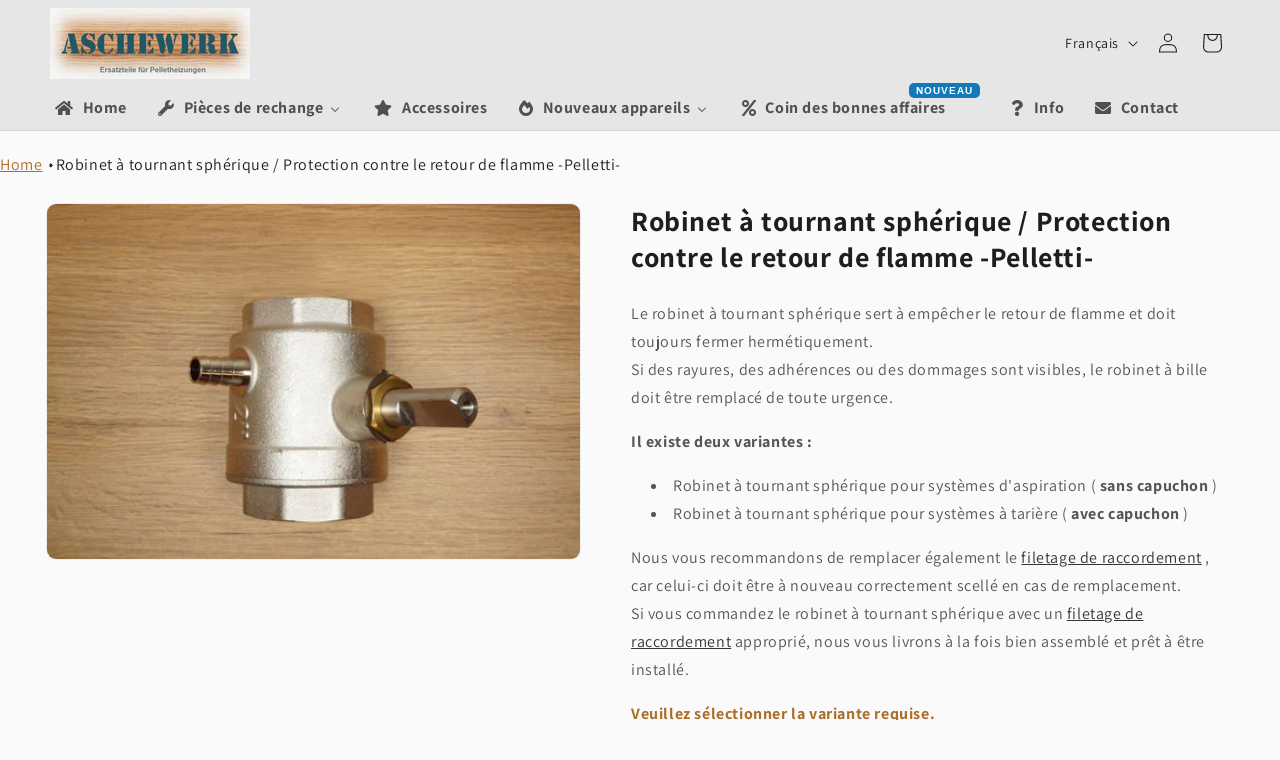

--- FILE ---
content_type: text/html; charset=utf-8
request_url: https://aschewerk.de/fr/products/kugelhahn-ruckbrandsicherung-pelletti
body_size: 57213
content:
<!doctype html>
<html class="js" lang="fr">
  <head>
    <meta charset="utf-8">
    <meta http-equiv="X-UA-Compatible" content="IE=edge">
    <meta name="viewport" content="width=device-width,initial-scale=1">
    <meta name="theme-color" content="">
    <link rel="canonical" href="https://aschewerk.de/fr/products/kugelhahn-ruckbrandsicherung-pelletti"><link rel="icon" type="image/png" href="//aschewerk.de/cdn/shop/files/Aschewerk_Favicon.png?crop=center&height=32&v=1682686059&width=32"><link rel="preconnect" href="https://fonts.shopifycdn.com" crossorigin><title>
      Pièces de rechange | Pelletti | Robinet à tournant sphérique / Protection contre le retour de flamme
 &ndash; aschewerk.de</title>

    
      <meta name="description" content="Le robinet à tournant sphérique sert à empêcher le retour de flamme et doit toujours fermer hermétiquement. Si des rayures, des adhérences ou des dommages sont visibles, le robinet à bille doit être remplacé de toute urgence. Il existe deux variantes : Robinet à tournant sphérique pour systèmes d&#39;aspiration ( sans capu">
    

    

<meta property="og:site_name" content="aschewerk.de">
<meta property="og:url" content="https://aschewerk.de/fr/products/kugelhahn-ruckbrandsicherung-pelletti">
<meta property="og:title" content="Pièces de rechange | Pelletti | Robinet à tournant sphérique / Protection contre le retour de flamme">
<meta property="og:type" content="product">
<meta property="og:description" content="Le robinet à tournant sphérique sert à empêcher le retour de flamme et doit toujours fermer hermétiquement. Si des rayures, des adhérences ou des dommages sont visibles, le robinet à bille doit être remplacé de toute urgence. Il existe deux variantes : Robinet à tournant sphérique pour systèmes d&#39;aspiration ( sans capu"><meta property="og:image" content="http://aschewerk.de/cdn/shop/files/Kugelhahn_o_A_ohne_Kappe__1__800.jpg?v=1745335064">
  <meta property="og:image:secure_url" content="https://aschewerk.de/cdn/shop/files/Kugelhahn_o_A_ohne_Kappe__1__800.jpg?v=1745335064">
  <meta property="og:image:width" content="800">
  <meta property="og:image:height" content="533"><meta property="og:price:amount" content="168,40">
  <meta property="og:price:currency" content="EUR"><meta name="twitter:card" content="summary_large_image">
<meta name="twitter:title" content="Pièces de rechange | Pelletti | Robinet à tournant sphérique / Protection contre le retour de flamme">
<meta name="twitter:description" content="Le robinet à tournant sphérique sert à empêcher le retour de flamme et doit toujours fermer hermétiquement. Si des rayures, des adhérences ou des dommages sont visibles, le robinet à bille doit être remplacé de toute urgence. Il existe deux variantes : Robinet à tournant sphérique pour systèmes d&#39;aspiration ( sans capu">


    <script src="//aschewerk.de/cdn/shop/t/14/assets/constants.js?v=132983761750457495441753430335" defer="defer"></script>
    <script src="//aschewerk.de/cdn/shop/t/14/assets/pubsub.js?v=25310214064522200911753430336" defer="defer"></script>
    <script src="//aschewerk.de/cdn/shop/t/14/assets/global.js?v=7301445359237545521753430335" defer="defer"></script>
    <script src="//aschewerk.de/cdn/shop/t/14/assets/details-disclosure.js?v=13653116266235556501753430335" defer="defer"></script>
    <script src="//aschewerk.de/cdn/shop/t/14/assets/details-modal.js?v=25581673532751508451753430335" defer="defer"></script>
    <script src="//aschewerk.de/cdn/shop/t/14/assets/search-form.js?v=133129549252120666541753430336" defer="defer"></script><script src="//aschewerk.de/cdn/shop/t/14/assets/animations.js?v=88693664871331136111753430335" defer="defer"></script><script>window.performance && window.performance.mark && window.performance.mark('shopify.content_for_header.start');</script><meta id="shopify-digital-wallet" name="shopify-digital-wallet" content="/75420270935/digital_wallets/dialog">
<meta name="shopify-checkout-api-token" content="a8f54014761326801ea870db3c7f0a1b">
<meta id="in-context-paypal-metadata" data-shop-id="75420270935" data-venmo-supported="false" data-environment="production" data-locale="fr_FR" data-paypal-v4="true" data-currency="EUR">
<link rel="alternate" hreflang="x-default" href="https://aschewerk.de/products/kugelhahn-ruckbrandsicherung-pelletti">
<link rel="alternate" hreflang="de" href="https://aschewerk.de/products/kugelhahn-ruckbrandsicherung-pelletti">
<link rel="alternate" hreflang="en" href="https://aschewerk.de/en/products/kugelhahn-ruckbrandsicherung-pelletti">
<link rel="alternate" hreflang="fr" href="https://aschewerk.de/fr/products/kugelhahn-ruckbrandsicherung-pelletti">
<link rel="alternate" type="application/json+oembed" href="https://aschewerk.de/fr/products/kugelhahn-ruckbrandsicherung-pelletti.oembed">
<script async="async" src="/checkouts/internal/preloads.js?locale=fr-DE"></script>
<script id="shopify-features" type="application/json">{"accessToken":"a8f54014761326801ea870db3c7f0a1b","betas":["rich-media-storefront-analytics"],"domain":"aschewerk.de","predictiveSearch":true,"shopId":75420270935,"locale":"fr"}</script>
<script>var Shopify = Shopify || {};
Shopify.shop = "6c18d4-2.myshopify.com";
Shopify.locale = "fr";
Shopify.currency = {"active":"EUR","rate":"1.0"};
Shopify.country = "DE";
Shopify.theme = {"name":"Dawn 15.4.0","id":184906940759,"schema_name":"Dawn","schema_version":"15.4.0","theme_store_id":887,"role":"main"};
Shopify.theme.handle = "null";
Shopify.theme.style = {"id":null,"handle":null};
Shopify.cdnHost = "aschewerk.de/cdn";
Shopify.routes = Shopify.routes || {};
Shopify.routes.root = "/fr/";</script>
<script type="module">!function(o){(o.Shopify=o.Shopify||{}).modules=!0}(window);</script>
<script>!function(o){function n(){var o=[];function n(){o.push(Array.prototype.slice.apply(arguments))}return n.q=o,n}var t=o.Shopify=o.Shopify||{};t.loadFeatures=n(),t.autoloadFeatures=n()}(window);</script>
<script id="shop-js-analytics" type="application/json">{"pageType":"product"}</script>
<script defer="defer" async type="module" src="//aschewerk.de/cdn/shopifycloud/shop-js/modules/v2/client.init-shop-cart-sync_XvpUV7qp.fr.esm.js"></script>
<script defer="defer" async type="module" src="//aschewerk.de/cdn/shopifycloud/shop-js/modules/v2/chunk.common_C2xzKNNs.esm.js"></script>
<script type="module">
  await import("//aschewerk.de/cdn/shopifycloud/shop-js/modules/v2/client.init-shop-cart-sync_XvpUV7qp.fr.esm.js");
await import("//aschewerk.de/cdn/shopifycloud/shop-js/modules/v2/chunk.common_C2xzKNNs.esm.js");

  window.Shopify.SignInWithShop?.initShopCartSync?.({"fedCMEnabled":true,"windoidEnabled":true});

</script>
<script id="__st">var __st={"a":75420270935,"offset":3600,"reqid":"0c7087e8-82cb-46a4-9e53-d988ad856274-1768755766","pageurl":"aschewerk.de\/fr\/products\/kugelhahn-ruckbrandsicherung-pelletti","u":"4a2b20549b44","p":"product","rtyp":"product","rid":8910748352855};</script>
<script>window.ShopifyPaypalV4VisibilityTracking = true;</script>
<script id="captcha-bootstrap">!function(){'use strict';const t='contact',e='account',n='new_comment',o=[[t,t],['blogs',n],['comments',n],[t,'customer']],c=[[e,'customer_login'],[e,'guest_login'],[e,'recover_customer_password'],[e,'create_customer']],r=t=>t.map((([t,e])=>`form[action*='/${t}']:not([data-nocaptcha='true']) input[name='form_type'][value='${e}']`)).join(','),a=t=>()=>t?[...document.querySelectorAll(t)].map((t=>t.form)):[];function s(){const t=[...o],e=r(t);return a(e)}const i='password',u='form_key',d=['recaptcha-v3-token','g-recaptcha-response','h-captcha-response',i],f=()=>{try{return window.sessionStorage}catch{return}},m='__shopify_v',_=t=>t.elements[u];function p(t,e,n=!1){try{const o=window.sessionStorage,c=JSON.parse(o.getItem(e)),{data:r}=function(t){const{data:e,action:n}=t;return t[m]||n?{data:e,action:n}:{data:t,action:n}}(c);for(const[e,n]of Object.entries(r))t.elements[e]&&(t.elements[e].value=n);n&&o.removeItem(e)}catch(o){console.error('form repopulation failed',{error:o})}}const l='form_type',E='cptcha';function T(t){t.dataset[E]=!0}const w=window,h=w.document,L='Shopify',v='ce_forms',y='captcha';let A=!1;((t,e)=>{const n=(g='f06e6c50-85a8-45c8-87d0-21a2b65856fe',I='https://cdn.shopify.com/shopifycloud/storefront-forms-hcaptcha/ce_storefront_forms_captcha_hcaptcha.v1.5.2.iife.js',D={infoText:'Protégé par hCaptcha',privacyText:'Confidentialité',termsText:'Conditions'},(t,e,n)=>{const o=w[L][v],c=o.bindForm;if(c)return c(t,g,e,D).then(n);var r;o.q.push([[t,g,e,D],n]),r=I,A||(h.body.append(Object.assign(h.createElement('script'),{id:'captcha-provider',async:!0,src:r})),A=!0)});var g,I,D;w[L]=w[L]||{},w[L][v]=w[L][v]||{},w[L][v].q=[],w[L][y]=w[L][y]||{},w[L][y].protect=function(t,e){n(t,void 0,e),T(t)},Object.freeze(w[L][y]),function(t,e,n,w,h,L){const[v,y,A,g]=function(t,e,n){const i=e?o:[],u=t?c:[],d=[...i,...u],f=r(d),m=r(i),_=r(d.filter((([t,e])=>n.includes(e))));return[a(f),a(m),a(_),s()]}(w,h,L),I=t=>{const e=t.target;return e instanceof HTMLFormElement?e:e&&e.form},D=t=>v().includes(t);t.addEventListener('submit',(t=>{const e=I(t);if(!e)return;const n=D(e)&&!e.dataset.hcaptchaBound&&!e.dataset.recaptchaBound,o=_(e),c=g().includes(e)&&(!o||!o.value);(n||c)&&t.preventDefault(),c&&!n&&(function(t){try{if(!f())return;!function(t){const e=f();if(!e)return;const n=_(t);if(!n)return;const o=n.value;o&&e.removeItem(o)}(t);const e=Array.from(Array(32),(()=>Math.random().toString(36)[2])).join('');!function(t,e){_(t)||t.append(Object.assign(document.createElement('input'),{type:'hidden',name:u})),t.elements[u].value=e}(t,e),function(t,e){const n=f();if(!n)return;const o=[...t.querySelectorAll(`input[type='${i}']`)].map((({name:t})=>t)),c=[...d,...o],r={};for(const[a,s]of new FormData(t).entries())c.includes(a)||(r[a]=s);n.setItem(e,JSON.stringify({[m]:1,action:t.action,data:r}))}(t,e)}catch(e){console.error('failed to persist form',e)}}(e),e.submit())}));const S=(t,e)=>{t&&!t.dataset[E]&&(n(t,e.some((e=>e===t))),T(t))};for(const o of['focusin','change'])t.addEventListener(o,(t=>{const e=I(t);D(e)&&S(e,y())}));const B=e.get('form_key'),M=e.get(l),P=B&&M;t.addEventListener('DOMContentLoaded',(()=>{const t=y();if(P)for(const e of t)e.elements[l].value===M&&p(e,B);[...new Set([...A(),...v().filter((t=>'true'===t.dataset.shopifyCaptcha))])].forEach((e=>S(e,t)))}))}(h,new URLSearchParams(w.location.search),n,t,e,['guest_login'])})(!1,!0)}();</script>
<script integrity="sha256-4kQ18oKyAcykRKYeNunJcIwy7WH5gtpwJnB7kiuLZ1E=" data-source-attribution="shopify.loadfeatures" defer="defer" src="//aschewerk.de/cdn/shopifycloud/storefront/assets/storefront/load_feature-a0a9edcb.js" crossorigin="anonymous"></script>
<script data-source-attribution="shopify.dynamic_checkout.dynamic.init">var Shopify=Shopify||{};Shopify.PaymentButton=Shopify.PaymentButton||{isStorefrontPortableWallets:!0,init:function(){window.Shopify.PaymentButton.init=function(){};var t=document.createElement("script");t.src="https://aschewerk.de/cdn/shopifycloud/portable-wallets/latest/portable-wallets.fr.js",t.type="module",document.head.appendChild(t)}};
</script>
<script data-source-attribution="shopify.dynamic_checkout.buyer_consent">
  function portableWalletsHideBuyerConsent(e){var t=document.getElementById("shopify-buyer-consent"),n=document.getElementById("shopify-subscription-policy-button");t&&n&&(t.classList.add("hidden"),t.setAttribute("aria-hidden","true"),n.removeEventListener("click",e))}function portableWalletsShowBuyerConsent(e){var t=document.getElementById("shopify-buyer-consent"),n=document.getElementById("shopify-subscription-policy-button");t&&n&&(t.classList.remove("hidden"),t.removeAttribute("aria-hidden"),n.addEventListener("click",e))}window.Shopify?.PaymentButton&&(window.Shopify.PaymentButton.hideBuyerConsent=portableWalletsHideBuyerConsent,window.Shopify.PaymentButton.showBuyerConsent=portableWalletsShowBuyerConsent);
</script>
<script data-source-attribution="shopify.dynamic_checkout.cart.bootstrap">document.addEventListener("DOMContentLoaded",(function(){function t(){return document.querySelector("shopify-accelerated-checkout-cart, shopify-accelerated-checkout")}if(t())Shopify.PaymentButton.init();else{new MutationObserver((function(e,n){t()&&(Shopify.PaymentButton.init(),n.disconnect())})).observe(document.body,{childList:!0,subtree:!0})}}));
</script>
<link id="shopify-accelerated-checkout-styles" rel="stylesheet" media="screen" href="https://aschewerk.de/cdn/shopifycloud/portable-wallets/latest/accelerated-checkout-backwards-compat.css" crossorigin="anonymous">
<style id="shopify-accelerated-checkout-cart">
        #shopify-buyer-consent {
  margin-top: 1em;
  display: inline-block;
  width: 100%;
}

#shopify-buyer-consent.hidden {
  display: none;
}

#shopify-subscription-policy-button {
  background: none;
  border: none;
  padding: 0;
  text-decoration: underline;
  font-size: inherit;
  cursor: pointer;
}

#shopify-subscription-policy-button::before {
  box-shadow: none;
}

      </style>
<script id="sections-script" data-sections="header" defer="defer" src="//aschewerk.de/cdn/shop/t/14/compiled_assets/scripts.js?3437"></script>
<script>window.performance && window.performance.mark && window.performance.mark('shopify.content_for_header.end');</script>


    <style data-shopify>
      @font-face {
  font-family: Assistant;
  font-weight: 400;
  font-style: normal;
  font-display: swap;
  src: url("//aschewerk.de/cdn/fonts/assistant/assistant_n4.9120912a469cad1cc292572851508ca49d12e768.woff2") format("woff2"),
       url("//aschewerk.de/cdn/fonts/assistant/assistant_n4.6e9875ce64e0fefcd3f4446b7ec9036b3ddd2985.woff") format("woff");
}

      @font-face {
  font-family: Assistant;
  font-weight: 700;
  font-style: normal;
  font-display: swap;
  src: url("//aschewerk.de/cdn/fonts/assistant/assistant_n7.bf44452348ec8b8efa3aa3068825305886b1c83c.woff2") format("woff2"),
       url("//aschewerk.de/cdn/fonts/assistant/assistant_n7.0c887fee83f6b3bda822f1150b912c72da0f7b64.woff") format("woff");
}

      
      
      @font-face {
  font-family: Assistant;
  font-weight: 400;
  font-style: normal;
  font-display: swap;
  src: url("//aschewerk.de/cdn/fonts/assistant/assistant_n4.9120912a469cad1cc292572851508ca49d12e768.woff2") format("woff2"),
       url("//aschewerk.de/cdn/fonts/assistant/assistant_n4.6e9875ce64e0fefcd3f4446b7ec9036b3ddd2985.woff") format("woff");
}


      
        :root,
        .color-background-1 {
          --color-background: 250,250,250;
        
          --gradient-background: #fafafa;
        

        

        --color-foreground: 30,30,30;
        --color-background-contrast: 186,186,186;
        --color-shadow: 30,30,30;
        --color-button: 36,92,108;
        --color-button-text: 250,250,250;
        --color-secondary-button: 250,250,250;
        --color-secondary-button-text: 18,18,18;
        --color-link: 18,18,18;
        --color-badge-foreground: 30,30,30;
        --color-badge-background: 250,250,250;
        --color-badge-border: 30,30,30;
        --payment-terms-background-color: rgb(250 250 250);
      }
      
        
        .color-background-2 {
          --color-background: 230,230,230;
        
          --gradient-background: #e6e6e6;
        

        

        --color-foreground: 30,30,30;
        --color-background-contrast: 166,166,166;
        --color-shadow: 30,30,30;
        --color-button: 30,30,30;
        --color-button-text: 230,230,230;
        --color-secondary-button: 230,230,230;
        --color-secondary-button-text: 30,30,30;
        --color-link: 30,30,30;
        --color-badge-foreground: 30,30,30;
        --color-badge-background: 230,230,230;
        --color-badge-border: 30,30,30;
        --payment-terms-background-color: rgb(230 230 230);
      }
      
        
        .color-inverse {
          --color-background: 36,40,51;
        
          --gradient-background: #242833;
        

        

        --color-foreground: 250,250,250;
        --color-background-contrast: 47,52,66;
        --color-shadow: 30,30,30;
        --color-button: 250,250,250;
        --color-button-text: 0,0,0;
        --color-secondary-button: 36,40,51;
        --color-secondary-button-text: 250,250,250;
        --color-link: 250,250,250;
        --color-badge-foreground: 250,250,250;
        --color-badge-background: 36,40,51;
        --color-badge-border: 250,250,250;
        --payment-terms-background-color: rgb(36 40 51);
      }
      
        
        .color-accent-1 {
          --color-background: 36,92,108;
        
          --gradient-background: #245c6c;
        

        

        --color-foreground: 255,255,255;
        --color-background-contrast: 4,11,12;
        --color-shadow: 30,30,30;
        --color-button: 255,255,255;
        --color-button-text: 36,92,108;
        --color-secondary-button: 36,92,108;
        --color-secondary-button-text: 255,255,255;
        --color-link: 255,255,255;
        --color-badge-foreground: 255,255,255;
        --color-badge-background: 36,92,108;
        --color-badge-border: 255,255,255;
        --payment-terms-background-color: rgb(36 92 108);
      }
      
        
        .color-accent-2 {
          --color-background: 171,110,42;
        
          --gradient-background: #ab6e2a;
        

        

        --color-foreground: 255,255,255;
        --color-background-contrast: 69,44,17;
        --color-shadow: 30,30,30;
        --color-button: 255,255,255;
        --color-button-text: 171,110,42;
        --color-secondary-button: 171,110,42;
        --color-secondary-button-text: 255,255,255;
        --color-link: 255,255,255;
        --color-badge-foreground: 255,255,255;
        --color-badge-background: 171,110,42;
        --color-badge-border: 255,255,255;
        --payment-terms-background-color: rgb(171 110 42);
      }
      
        
        .color-scheme-7031497d-4cb4-40c7-a076-d1bea7b09e5e {
          --color-background: 241,241,241;
        
          --gradient-background: #f1f1f1;
        

        

        --color-foreground: 30,30,30;
        --color-background-contrast: 177,177,177;
        --color-shadow: 30,30,30;
        --color-button: 36,92,108;
        --color-button-text: 255,255,255;
        --color-secondary-button: 241,241,241;
        --color-secondary-button-text: 18,18,18;
        --color-link: 18,18,18;
        --color-badge-foreground: 30,30,30;
        --color-badge-background: 241,241,241;
        --color-badge-border: 30,30,30;
        --payment-terms-background-color: rgb(241 241 241);
      }
      
        
        .color-scheme-dba81f71-bd49-4ec2-9bd7-e59e9219e94c {
          --color-background: 212,223,226;
        
          --gradient-background: #d4dfe2;
        

        

        --color-foreground: 30,30,30;
        --color-background-contrast: 136,166,175;
        --color-shadow: 30,30,30;
        --color-button: 250,250,250;
        --color-button-text: 30,30,30;
        --color-secondary-button: 212,223,226;
        --color-secondary-button-text: 171,110,42;
        --color-link: 171,110,42;
        --color-badge-foreground: 30,30,30;
        --color-badge-background: 212,223,226;
        --color-badge-border: 30,30,30;
        --payment-terms-background-color: rgb(212 223 226);
      }
      
        
        .color-scheme-f6d1e69c-5595-42b5-b2b8-66849b1477b2 {
          --color-background: 109,157,171;
        
          --gradient-background: #6d9dab;
        

        

        --color-foreground: 30,30,30;
        --color-background-contrast: 56,88,97;
        --color-shadow: 30,30,30;
        --color-button: 109,157,171;
        --color-button-text: 255,255,255;
        --color-secondary-button: 109,157,171;
        --color-secondary-button-text: 18,18,18;
        --color-link: 18,18,18;
        --color-badge-foreground: 30,30,30;
        --color-badge-background: 109,157,171;
        --color-badge-border: 30,30,30;
        --payment-terms-background-color: rgb(109 157 171);
      }
      
        
        .color-scheme-9a75bbce-6d71-4ee7-b5b5-055683add912 {
          --color-background: 255,217,0;
        
          --gradient-background: #ffd900;
        

        

        --color-foreground: 0,0,0;
        --color-background-contrast: 128,109,0;
        --color-shadow: 30,30,30;
        --color-button: 36,92,108;
        --color-button-text: 250,250,250;
        --color-secondary-button: 255,217,0;
        --color-secondary-button-text: 18,18,18;
        --color-link: 18,18,18;
        --color-badge-foreground: 0,0,0;
        --color-badge-background: 255,217,0;
        --color-badge-border: 0,0,0;
        --payment-terms-background-color: rgb(255 217 0);
      }
      

      body, .color-background-1, .color-background-2, .color-inverse, .color-accent-1, .color-accent-2, .color-scheme-7031497d-4cb4-40c7-a076-d1bea7b09e5e, .color-scheme-dba81f71-bd49-4ec2-9bd7-e59e9219e94c, .color-scheme-f6d1e69c-5595-42b5-b2b8-66849b1477b2, .color-scheme-9a75bbce-6d71-4ee7-b5b5-055683add912 {
        color: rgba(var(--color-foreground), 0.75);
        background-color: rgb(var(--color-background));
      }

      :root {
        --font-body-family: Assistant, sans-serif;
        --font-body-style: normal;
        --font-body-weight: 400;
        --font-body-weight-bold: 700;

        --font-heading-family: Assistant, sans-serif;
        --font-heading-style: normal;
        --font-heading-weight: 400;

        --font-body-scale: 1.0;
        --font-heading-scale: 1.0;

        --media-padding: px;
        --media-border-opacity: 0.05;
        --media-border-width: 1px;
        --media-radius: 10px;
        --media-shadow-opacity: 0.0;
        --media-shadow-horizontal-offset: 0px;
        --media-shadow-vertical-offset: 4px;
        --media-shadow-blur-radius: 5px;
        --media-shadow-visible: 0;

        --page-width: 140rem;
        --page-width-margin: 0rem;

        --product-card-image-padding: 0.0rem;
        --product-card-corner-radius: 1.6rem;
        --product-card-text-alignment: center;
        --product-card-border-width: 0.2rem;
        --product-card-border-opacity: 0.1;
        --product-card-shadow-opacity: 0.0;
        --product-card-shadow-visible: 0;
        --product-card-shadow-horizontal-offset: 0.0rem;
        --product-card-shadow-vertical-offset: 0.4rem;
        --product-card-shadow-blur-radius: 0.5rem;

        --collection-card-image-padding: 0.0rem;
        --collection-card-corner-radius: 1.6rem;
        --collection-card-text-alignment: center;
        --collection-card-border-width: 0.2rem;
        --collection-card-border-opacity: 0.1;
        --collection-card-shadow-opacity: 0.0;
        --collection-card-shadow-visible: 0;
        --collection-card-shadow-horizontal-offset: 0.0rem;
        --collection-card-shadow-vertical-offset: 0.4rem;
        --collection-card-shadow-blur-radius: 0.5rem;

        --blog-card-image-padding: 0.0rem;
        --blog-card-corner-radius: 0.0rem;
        --blog-card-text-alignment: left;
        --blog-card-border-width: 0.0rem;
        --blog-card-border-opacity: 0.1;
        --blog-card-shadow-opacity: 0.0;
        --blog-card-shadow-visible: 0;
        --blog-card-shadow-horizontal-offset: 0.0rem;
        --blog-card-shadow-vertical-offset: 0.4rem;
        --blog-card-shadow-blur-radius: 0.5rem;

        --badge-corner-radius: 4.0rem;

        --popup-border-width: 1px;
        --popup-border-opacity: 0.1;
        --popup-corner-radius: 10px;
        --popup-shadow-opacity: 0.0;
        --popup-shadow-horizontal-offset: 0px;
        --popup-shadow-vertical-offset: 4px;
        --popup-shadow-blur-radius: 5px;

        --drawer-border-width: 1px;
        --drawer-border-opacity: 0.1;
        --drawer-shadow-opacity: 0.0;
        --drawer-shadow-horizontal-offset: 0px;
        --drawer-shadow-vertical-offset: 4px;
        --drawer-shadow-blur-radius: 5px;

        --spacing-sections-desktop: 0px;
        --spacing-sections-mobile: 0px;

        --grid-desktop-vertical-spacing: 8px;
        --grid-desktop-horizontal-spacing: 8px;
        --grid-mobile-vertical-spacing: 4px;
        --grid-mobile-horizontal-spacing: 4px;

        --text-boxes-border-opacity: 0.1;
        --text-boxes-border-width: 0px;
        --text-boxes-radius: 0px;
        --text-boxes-shadow-opacity: 0.0;
        --text-boxes-shadow-visible: 0;
        --text-boxes-shadow-horizontal-offset: 0px;
        --text-boxes-shadow-vertical-offset: 4px;
        --text-boxes-shadow-blur-radius: 5px;

        --buttons-radius: 20px;
        --buttons-radius-outset: 20px;
        --buttons-border-width: 0px;
        --buttons-border-opacity: 0.15;
        --buttons-shadow-opacity: 0.75;
        --buttons-shadow-visible: 1;
        --buttons-shadow-horizontal-offset: 0px;
        --buttons-shadow-vertical-offset: 0px;
        --buttons-shadow-blur-radius: 10px;
        --buttons-border-offset: 0.3px;

        --inputs-radius: 10px;
        --inputs-border-width: 2px;
        --inputs-border-opacity: 0.55;
        --inputs-shadow-opacity: 0.45;
        --inputs-shadow-horizontal-offset: 0px;
        --inputs-margin-offset: 0px;
        --inputs-shadow-vertical-offset: 0px;
        --inputs-shadow-blur-radius: 10px;
        --inputs-radius-outset: 12px;

        --variant-pills-radius: 20px;
        --variant-pills-border-width: 0px;
        --variant-pills-border-opacity: 0.15;
        --variant-pills-shadow-opacity: 0.75;
        --variant-pills-shadow-horizontal-offset: 0px;
        --variant-pills-shadow-vertical-offset: 0px;
        --variant-pills-shadow-blur-radius: 5px;
      }

      *,
      *::before,
      *::after {
        box-sizing: inherit;
      }

      html {
        box-sizing: border-box;
        font-size: calc(var(--font-body-scale) * 62.5%);
        height: 100%;
      }

      body {
        display: grid;
        grid-template-rows: auto auto 1fr auto;
        grid-template-columns: 100%;
        min-height: 100%;
        margin: 0;
        font-size: 1.5rem;
        letter-spacing: 0.06rem;
        line-height: calc(1 + 0.8 / var(--font-body-scale));
        font-family: var(--font-body-family);
        font-style: var(--font-body-style);
        font-weight: var(--font-body-weight);
      }

      @media screen and (min-width: 750px) {
        body {
          font-size: 1.6rem;
        }
      }
    </style>

    <link href="//aschewerk.de/cdn/shop/t/14/assets/base.css?v=95105835837698019501753438122" rel="stylesheet" type="text/css" media="all" />
    <link rel="stylesheet" href="//aschewerk.de/cdn/shop/t/14/assets/component-cart-items.css?v=13033300910818915211753430335" media="print" onload="this.media='all'">
      <link rel="preload" as="font" href="//aschewerk.de/cdn/fonts/assistant/assistant_n4.9120912a469cad1cc292572851508ca49d12e768.woff2" type="font/woff2" crossorigin>
      

      <link rel="preload" as="font" href="//aschewerk.de/cdn/fonts/assistant/assistant_n4.9120912a469cad1cc292572851508ca49d12e768.woff2" type="font/woff2" crossorigin>
      
<link href="//aschewerk.de/cdn/shop/t/14/assets/component-localization-form.css?v=170315343355214948141753430335" rel="stylesheet" type="text/css" media="all" />
      <script src="//aschewerk.de/cdn/shop/t/14/assets/localization-form.js?v=144176611646395275351753430336" defer="defer"></script><link
        rel="stylesheet"
        href="//aschewerk.de/cdn/shop/t/14/assets/component-predictive-search.css?v=118923337488134913561753430335"
        media="print"
        onload="this.media='all'"
      ><script>
      if (Shopify.designMode) {
        document.documentElement.classList.add('shopify-design-mode');
      }
    </script>
  <!-- BEGIN app block: shopify://apps/complianz-gdpr-cookie-consent/blocks/bc-block/e49729f0-d37d-4e24-ac65-e0e2f472ac27 -->

    
    
    
<link id='complianz-css' rel="stylesheet" href=https://cdn.shopify.com/extensions/019a2fb2-ee57-75e6-ac86-acfd14822c1d/gdpr-legal-cookie-74/assets/complainz.css media="print" onload="this.media='all'">
    <style>
        #Compliance-iframe.Compliance-iframe-branded > div.purposes-header,
        #Compliance-iframe.Compliance-iframe-branded > div.cmplc-cmp-header,
        #purposes-container > div.purposes-header,
        #Compliance-cs-banner .Compliance-cs-brand {
            background-color: #ffffff !important;
            color: #000000!important;
        }
        #Compliance-iframe.Compliance-iframe-branded .purposes-header .cmplc-btn-cp ,
        #Compliance-iframe.Compliance-iframe-branded .purposes-header .cmplc-btn-cp:hover,
        #Compliance-iframe.Compliance-iframe-branded .purposes-header .cmplc-btn-back:hover  {
            background-color: #ffffff !important;
            opacity: 1 !important;
        }
        #Compliance-cs-banner .cmplc-toggle .cmplc-toggle-label {
            color: #ffffff!important;
        }
        #Compliance-iframe.Compliance-iframe-branded .purposes-header .cmplc-btn-cp:hover,
        #Compliance-iframe.Compliance-iframe-branded .purposes-header .cmplc-btn-back:hover {
            background-color: #000000!important;
            color: #ffffff!important;
        }
        #Compliance-cs-banner #Compliance-cs-title {
            font-size: 14px !important;
        }
        #Compliance-cs-banner .Compliance-cs-content,
        #Compliance-cs-title,
        .cmplc-toggle-checkbox.granular-control-checkbox span {
            background-color: #ffffff !important;
            color: #000000 !important;
            font-size: 14px !important;
        }
        #Compliance-cs-banner .Compliance-cs-close-btn {
            font-size: 14px !important;
            background-color: #ffffff !important;
        }
        #Compliance-cs-banner .Compliance-cs-opt-group {
            color: #ffffff !important;
        }
        #Compliance-cs-banner .Compliance-cs-opt-group button,
        .Compliance-alert button.Compliance-button-cancel {
            background-color: #6D9DAB!important;
            color: #ffffff!important;
        }
        #Compliance-cs-banner .Compliance-cs-opt-group button.Compliance-cs-accept-btn,
        #Compliance-cs-banner .Compliance-cs-opt-group button.Compliance-cs-btn-primary,
        .Compliance-alert button.Compliance-button-confirm {
            background-color: #6D9DAB !important;
            color: #ffffff !important;
        }
        #Compliance-cs-banner .Compliance-cs-opt-group button.Compliance-cs-reject-btn {
            background-color: #6D9DAB!important;
            color: #ffffff!important;
        }

        #Compliance-cs-banner .Compliance-banner-content button {
            cursor: pointer !important;
            color: currentColor !important;
            text-decoration: underline !important;
            border: none !important;
            background-color: transparent !important;
            font-size: 100% !important;
            padding: 0 !important;
        }

        #Compliance-cs-banner .Compliance-cs-opt-group button {
            border-radius: 4px !important;
            padding-block: 10px !important;
        }
        @media (min-width: 640px) {
            #Compliance-cs-banner.Compliance-cs-default-floating:not(.Compliance-cs-top):not(.Compliance-cs-center) .Compliance-cs-container, #Compliance-cs-banner.Compliance-cs-default-floating:not(.Compliance-cs-bottom):not(.Compliance-cs-center) .Compliance-cs-container, #Compliance-cs-banner.Compliance-cs-default-floating.Compliance-cs-center:not(.Compliance-cs-top):not(.Compliance-cs-bottom) .Compliance-cs-container {
                width: 560px !important;
            }
            #Compliance-cs-banner.Compliance-cs-default-floating:not(.Compliance-cs-top):not(.Compliance-cs-center) .Compliance-cs-opt-group, #Compliance-cs-banner.Compliance-cs-default-floating:not(.Compliance-cs-bottom):not(.Compliance-cs-center) .Compliance-cs-opt-group, #Compliance-cs-banner.Compliance-cs-default-floating.Compliance-cs-center:not(.Compliance-cs-top):not(.Compliance-cs-bottom) .Compliance-cs-opt-group {
                flex-direction: row !important;
            }
            #Compliance-cs-banner .Compliance-cs-opt-group button:not(:last-of-type),
            #Compliance-cs-banner .Compliance-cs-opt-group button {
                margin-right: 4px !important;
            }
            #Compliance-cs-banner .Compliance-cs-container .Compliance-cs-brand {
                position: absolute !important;
                inset-block-start: 6px;
            }
        }
        #Compliance-cs-banner.Compliance-cs-default-floating:not(.Compliance-cs-top):not(.Compliance-cs-center) .Compliance-cs-opt-group > div, #Compliance-cs-banner.Compliance-cs-default-floating:not(.Compliance-cs-bottom):not(.Compliance-cs-center) .Compliance-cs-opt-group > div, #Compliance-cs-banner.Compliance-cs-default-floating.Compliance-cs-center:not(.Compliance-cs-top):not(.Compliance-cs-bottom) .Compliance-cs-opt-group > div {
            flex-direction: row-reverse;
            width: 100% !important;
        }

        .Compliance-cs-brand-badge-outer, .Compliance-cs-brand-badge, #Compliance-cs-banner.Compliance-cs-default-floating.Compliance-cs-bottom .Compliance-cs-brand-badge-outer,
        #Compliance-cs-banner.Compliance-cs-default.Compliance-cs-bottom .Compliance-cs-brand-badge-outer,
        #Compliance-cs-banner.Compliance-cs-default:not(.Compliance-cs-left) .Compliance-cs-brand-badge-outer,
        #Compliance-cs-banner.Compliance-cs-default-floating:not(.Compliance-cs-left) .Compliance-cs-brand-badge-outer {
            display: none !important
        }

        #Compliance-cs-banner:not(.Compliance-cs-top):not(.Compliance-cs-bottom) .Compliance-cs-container.Compliance-cs-themed {
            flex-direction: row !important;
        }

        #Compliance-cs-banner #Compliance-cs-title,
        #Compliance-cs-banner #Compliance-cs-custom-title {
            justify-self: center !important;
            font-size: 14px !important;
            font-family: -apple-system,sans-serif !important;
            margin-inline: auto !important;
            width: 55% !important;
            text-align: center;
            font-weight: 600;
            visibility: unset;
        }

        @media (max-width: 640px) {
            #Compliance-cs-banner #Compliance-cs-title,
            #Compliance-cs-banner #Compliance-cs-custom-title {
                display: block;
            }
        }

        #Compliance-cs-banner .Compliance-cs-brand img {
            max-width: 110px !important;
            min-height: 32px !important;
        }
        #Compliance-cs-banner .Compliance-cs-container .Compliance-cs-brand {
            background: none !important;
            padding: 0px !important;
            margin-block-start:10px !important;
            margin-inline-start:16px !important;
        }

        #Compliance-cs-banner .Compliance-cs-opt-group button {
            padding-inline: 4px !important;
        }

    </style>
    
    
    
    

    <script type="text/javascript">
        function loadScript(src) {
            return new Promise((resolve, reject) => {
                const s = document.createElement("script");
                s.src = src;
                s.charset = "UTF-8";
                s.onload = resolve;
                s.onerror = reject;
                document.head.appendChild(s);
            });
        }

        function filterGoogleConsentModeURLs(domainsArray) {
            const googleConsentModeComplianzURls = [
                // 197, # Google Tag Manager:
                {"domain":"s.www.googletagmanager.com", "path":""},
                {"domain":"www.tagmanager.google.com", "path":""},
                {"domain":"www.googletagmanager.com", "path":""},
                {"domain":"googletagmanager.com", "path":""},
                {"domain":"tagassistant.google.com", "path":""},
                {"domain":"tagmanager.google.com", "path":""},

                // 2110, # Google Analytics 4:
                {"domain":"www.analytics.google.com", "path":""},
                {"domain":"www.google-analytics.com", "path":""},
                {"domain":"ssl.google-analytics.com", "path":""},
                {"domain":"google-analytics.com", "path":""},
                {"domain":"analytics.google.com", "path":""},
                {"domain":"region1.google-analytics.com", "path":""},
                {"domain":"region1.analytics.google.com", "path":""},
                {"domain":"*.google-analytics.com", "path":""},
                {"domain":"www.googletagmanager.com", "path":"/gtag/js?id=G"},
                {"domain":"googletagmanager.com", "path":"/gtag/js?id=UA"},
                {"domain":"www.googletagmanager.com", "path":"/gtag/js?id=UA"},
                {"domain":"googletagmanager.com", "path":"/gtag/js?id=G"},

                // 177, # Google Ads conversion tracking:
                {"domain":"googlesyndication.com", "path":""},
                {"domain":"media.admob.com", "path":""},
                {"domain":"gmodules.com", "path":""},
                {"domain":"ad.ytsa.net", "path":""},
                {"domain":"dartmotif.net", "path":""},
                {"domain":"dmtry.com", "path":""},
                {"domain":"go.channelintelligence.com", "path":""},
                {"domain":"googleusercontent.com", "path":""},
                {"domain":"googlevideo.com", "path":""},
                {"domain":"gvt1.com", "path":""},
                {"domain":"links.channelintelligence.com", "path":""},
                {"domain":"obrasilinteirojoga.com.br", "path":""},
                {"domain":"pcdn.tcgmsrv.net", "path":""},
                {"domain":"rdr.tag.channelintelligence.com", "path":""},
                {"domain":"static.googleadsserving.cn", "path":""},
                {"domain":"studioapi.doubleclick.com", "path":""},
                {"domain":"teracent.net", "path":""},
                {"domain":"ttwbs.channelintelligence.com", "path":""},
                {"domain":"wtb.channelintelligence.com", "path":""},
                {"domain":"youknowbest.com", "path":""},
                {"domain":"doubleclick.net", "path":""},
                {"domain":"redirector.gvt1.com", "path":""},

                //116, # Google Ads Remarketing
                {"domain":"googlesyndication.com", "path":""},
                {"domain":"media.admob.com", "path":""},
                {"domain":"gmodules.com", "path":""},
                {"domain":"ad.ytsa.net", "path":""},
                {"domain":"dartmotif.net", "path":""},
                {"domain":"dmtry.com", "path":""},
                {"domain":"go.channelintelligence.com", "path":""},
                {"domain":"googleusercontent.com", "path":""},
                {"domain":"googlevideo.com", "path":""},
                {"domain":"gvt1.com", "path":""},
                {"domain":"links.channelintelligence.com", "path":""},
                {"domain":"obrasilinteirojoga.com.br", "path":""},
                {"domain":"pcdn.tcgmsrv.net", "path":""},
                {"domain":"rdr.tag.channelintelligence.com", "path":""},
                {"domain":"static.googleadsserving.cn", "path":""},
                {"domain":"studioapi.doubleclick.com", "path":""},
                {"domain":"teracent.net", "path":""},
                {"domain":"ttwbs.channelintelligence.com", "path":""},
                {"domain":"wtb.channelintelligence.com", "path":""},
                {"domain":"youknowbest.com", "path":""},
                {"domain":"doubleclick.net", "path":""},
                {"domain":"redirector.gvt1.com", "path":""}
            ];

            if (!Array.isArray(domainsArray)) { 
                return [];
            }

            const blockedPairs = new Map();
            for (const rule of googleConsentModeComplianzURls) {
                if (!blockedPairs.has(rule.domain)) {
                    blockedPairs.set(rule.domain, new Set());
                }
                blockedPairs.get(rule.domain).add(rule.path);
            }

            return domainsArray.filter(item => {
                const paths = blockedPairs.get(item.d);
                return !(paths && paths.has(item.p));
            });
        }

        function setupAutoblockingByDomain() {
            // autoblocking by domain
            const autoblockByDomainArray = [];
            const prefixID = '10000' // to not get mixed with real metis ids
            let cmpBlockerDomains = []
            let cmpCmplcVendorsPurposes = {}
            let counter = 1
            for (const object of autoblockByDomainArray) {
                cmpBlockerDomains.push({
                    d: object.d,
                    p: object.path,
                    v: prefixID + counter,
                });
                counter++;
            }
            
            counter = 1
            for (const object of autoblockByDomainArray) {
                cmpCmplcVendorsPurposes[prefixID + counter] = object?.p ?? '1';
                counter++;
            }

            Object.defineProperty(window, "cmp_cmplc_vendors_purposes", {
                get() {
                    return cmpCmplcVendorsPurposes;
                },
                set(value) {
                    cmpCmplcVendorsPurposes = { ...cmpCmplcVendorsPurposes, ...value };
                }
            });
            const basicGmc = false;


            Object.defineProperty(window, "cmp_importblockerdomains", {
                get() {
                    if (basicGmc) {
                        return filterGoogleConsentModeURLs(cmpBlockerDomains);
                    }
                    return cmpBlockerDomains;
                },
                set(value) {
                    cmpBlockerDomains = [ ...cmpBlockerDomains, ...value ];
                }
            });
        }

        function enforceRejectionRecovery() {
            const base = (window._cmplc = window._cmplc || {});
            const featuresHolder = {};

            function lockFlagOn(holder) {
                const desc = Object.getOwnPropertyDescriptor(holder, 'rejection_recovery');
                if (!desc) {
                    Object.defineProperty(holder, 'rejection_recovery', {
                        get() { return true; },
                        set(_) { /* ignore */ },
                        enumerable: true,
                        configurable: false
                    });
                }
                return holder;
            }

            Object.defineProperty(base, 'csFeatures', {
                configurable: false,
                enumerable: true,
                get() {
                    return featuresHolder;
                },
                set(obj) {
                    if (obj && typeof obj === 'object') {
                        Object.keys(obj).forEach(k => {
                            if (k !== 'rejection_recovery') {
                                featuresHolder[k] = obj[k];
                            }
                        });
                    }
                    // we lock it, it won't try to redefine
                    lockFlagOn(featuresHolder);
                }
            });

            // Ensure an object is exposed even if read early
            if (!('csFeatures' in base)) {
                base.csFeatures = {};
            } else {
                // If someone already set it synchronously, merge and lock now.
                base.csFeatures = base.csFeatures;
            }
        }

        function splitDomains(joinedString) {
            if (!joinedString) {
                return []; // empty string -> empty array
            }
            return joinedString.split(";");
        }

        function setupWhitelist() {
            // Whitelist by domain:
            const whitelistString = "";
            const whitelist_array = [...splitDomains(whitelistString)];
            if (Array.isArray(window?.cmp_block_ignoredomains)) {
                window.cmp_block_ignoredomains = [...whitelist_array, ...window.cmp_block_ignoredomains];
            }
        }

        async function initCompliance() {
            const currentCsConfiguration = {"siteId":4070599,"cookiePolicyIds":{"de":87899628,"en":24717464,"fr":45535520},"banner":{"acceptButtonDisplay":true,"rejectButtonDisplay":true,"customizeButtonDisplay":true,"position":"float-center","backgroundOverlay":false,"fontSize":"14px","content":"","acceptButtonCaption":"","rejectButtonCaption":"","customizeButtonCaption":"","backgroundColor":"#ffffff","textColor":"#000000","acceptButtonColor":"#6D9DAB","acceptButtonCaptionColor":"#ffffff","rejectButtonColor":"#6D9DAB","rejectButtonCaptionColor":"#ffffff","customizeButtonColor":"#6D9DAB","customizeButtonCaptionColor":"#ffffff","logo":"","brandTextColor":"#000000","brandBackgroundColor":"#ffffff","applyStyles":"false"},"whitelabel":true};
            const preview_config = {"format_and_position":{"has_background_overlay":false,"position":"float-center"},"text":{"fontsize":"14px","content":{"main":"","accept":"","reject":"","learnMore":""}},"theme":{"setting_type":2,"standard":{"subtype":"light"},"color":{"selected_color":"Mint","selected_color_style":"neutral"},"custom":{"main":{"background":"#ffffff","text":"#000000"},"acceptButton":{"background":"#6D9DAB","text":"#ffffff"},"rejectButton":{"background":"#6D9DAB","text":"#ffffff"},"learnMoreButton":{"background":"#6D9DAB","text":"#ffffff"}},"logo":{"type":2,"add_from_url":{"url":"","brand_header_color":"#ffffff","brand_text_color":"#000000"},"upload":{"src":"","brand_header_color":"#ffffff","brand_text_color":"#000000"}}},"whitelabel":true,"privacyWidget":true,"cookiePolicyPageUrl":"\/pages\/cookie-policy","privacyPolicyPageUrl":"\/policies\/privacy-policy","primaryDomain":"https:\/\/aschewerk.de"};
            const settings = {"businessLocation":"DE","targetLocations":["AT","BE","DE","DK","FR","IE","IT","NL"],"legislations":{"isAutomatic":true,"customLegislations":{"gdprApplies":true,"usprApplies":false,"ccpaApplies":false,"lgpdApplies":false}},"googleConsentMode":false,"enableTcf":false,"fallbackLanguage":"de","emailNotification":true,"reviewModalDismissed":true,"reviewModalDismissedAt":"2025-06-17T16:08:29.801Z"};

            const supportedLangs = [
            'bg','ca','cs','da','de','el','en','en-GB','es','et',
            'fi','fr','hr','hu','it','lt','lv','nl','no','pl',
            'pt','pt-BR','ro','ru','sk','sl','sv'
            ];

            // Build i18n map; prefer globals (e.g., window.it / window.en) if your locale files define them,
            // otherwise fall back to Liquid-injected JSON (cleaned_*).
            const currentLang = "fr";
            const fallbackLang = "de";

            let cmplc_i18n = {};

            // fallback first
            (function attachFallback() {
                // If your external locale file defines a global like "window[<lang>]"
                if (typeof window[fallbackLang] !== "undefined") {
                    cmplc_i18n[fallbackLang] = window[fallbackLang];
                    return;
                }
            })();

            // then current
            (function attachCurrent() {
            if (supportedLangs.includes(currentLang)) {
                if (typeof window[currentLang] !== "undefined") {
                    cmplc_i18n[currentLang] = window[currentLang];
                    return;
                }
            }
            })();

            const isPrimaryLang = false;
            const primaryDomain = "https://aschewerk.de";
            const cookiePolicyPageUrl = "/pages/cookie-policy";
            const privacyPolicyPageUrl = "/policies/privacy-policy";

            const cookiePolicyId =
            currentCsConfiguration?.cookiePolicyIds[currentLang] ??
            currentCsConfiguration?.cookiePolicyIds[fallbackLang];

            // 🔴 IMPORTANT: make _cmplc global
            window._cmplc = window?._cmplc || [];
            const _cmplc = window._cmplc;

            _cmplc.csConfiguration = {
                ..._cmplc.csConfiguration,
                ...currentCsConfiguration,
                cookiePolicyId,
                consentOnContinuedBrowsing:  false,
                perPurposeConsent:           true,
                countryDetection:            true,
                enableGdpr:                  settings?.legislations?.customLegislations?.gdprApplies,
                enableUspr:                  settings?.legislations?.customLegislations?.usprApplies,
                enableCcpa:                  settings?.legislations?.customLegislations?.ccpaApplies,
                enableLgpd:                  settings?.legislations?.customLegislations?.lgpdApplies,
                googleConsentMode:           settings?.googleConsentMode,
                uetConsentMode:              settings?.microsoftConsentMode,
                enableTcf:                   settings?.enableTcf,
                tcfPublisherCC:              settings?.businessLocation,
                lang:                        supportedLangs.includes(currentLang) ? currentLang : fallbackLang,
                i18n:                        cmplc_i18n,
                brand:                       'Complianz',
                cookiePolicyInOtherWindow:   true,
                cookiePolicyUrl:             `${primaryDomain}${isPrimaryLang ? '' : '/' + currentLang}${cookiePolicyPageUrl}`,
                privacyPolicyUrl:            `${primaryDomain}${isPrimaryLang ? '' : '/' + currentLang}${privacyPolicyPageUrl}`,
                floatingPreferencesButtonDisplay: currentCsConfiguration?.privacyWidget ? (currentCsConfiguration?.banner?.privacyWidgetPosition ?? 'bottom-right') : false,
                cmpId:                       { tcf: 332 },
                callback:                    {},
                purposes:                    "1, 2, 3, 4, 5",
                promptToAcceptOnBlockedElements: true,
                googleEnableAdvertiserConsentMode: settings?.googleConsentMode && settings?.enableTcf
            };

            const customeContent = preview_config?.text?.content ?? {};
            const titleContent =
            customeContent?.title?.hasOwnProperty(currentLang) ? customeContent?.title[currentLang] :
            customeContent?.title?.hasOwnProperty(fallbackLang) ? customeContent?.title[fallbackLang] : '';
            let mainContent =
            customeContent?.main?.hasOwnProperty(currentLang) ? customeContent?.main[currentLang] :
            customeContent?.main?.hasOwnProperty(fallbackLang) ? customeContent?.main[fallbackLang] : '';
            if (titleContent !== '') {
            mainContent = mainContent !== '' ? `<h2 id='Compliance-cs-custom-title'>${titleContent}</h2>${mainContent}` : '';
            }

            _cmplc.csConfiguration.banner = {
            ..._cmplc.csConfiguration.banner,
            content: mainContent,
            acceptButtonCaption:
                customeContent?.accept?.hasOwnProperty(currentLang) ? customeContent?.accept[currentLang] :
                customeContent?.accept?.hasOwnProperty(fallbackLang) ? customeContent?.accept[fallbackLang] : '',
            rejectButtonCaption:
                customeContent?.reject?.hasOwnProperty(currentLang) ? customeContent?.reject[currentLang] :
                customeContent?.reject?.hasOwnProperty(fallbackLang) ? customeContent?.reject[fallbackLang] : '',
            customizeButtonCaption:
                customeContent?.learnMore?.hasOwnProperty(currentLang) ? customeContent?.learnMore[currentLang] :
                customeContent?.learnMore?.hasOwnProperty(fallbackLang) ? customeContent?.learnMore[fallbackLang] : '',
            cookiePolicyLinkCaption:
                customeContent?.cp_caption?.hasOwnProperty(currentLang) ? customeContent?.cp_caption[currentLang] :
                customeContent?.cp_caption?.hasOwnProperty(fallbackLang) ? customeContent?.cp_caption[fallbackLang] : '',
            };

            var onPreferenceExpressedOrNotNeededCallback = function(prefs) {
                var isPrefEmpty = !prefs || Object.keys(prefs).length === 0;
                var consent = isPrefEmpty ? _cmplc.cs.api.getPreferences() : prefs;
                var shopifyPurposes = {
                    "analytics": [4, 's'],
                    "marketing": [5, 'adv'],
                    "preferences": [2, 3],
                    "sale_of_data": ['s', 'sh'],
                }
                var expressedConsent = {};
                Object.keys(shopifyPurposes).forEach(function(purposeItem) {
                    var purposeExpressed = null
                    shopifyPurposes[purposeItem].forEach(item => {
                    if (consent.purposes && typeof consent.purposes[item] === 'boolean') {
                        purposeExpressed = consent.purposes[item];
                    }
                    if (consent.uspr && typeof consent.uspr[item] === 'boolean' && purposeExpressed !== false) {
                        purposeExpressed = consent.uspr[item];
                    }
                    })
                    if (typeof purposeExpressed === 'boolean') {
                        expressedConsent[purposeItem] = purposeExpressed;
                    }
                })

                var oldConsentOfCustomer = Shopify.customerPrivacy.currentVisitorConsent();
                if (oldConsentOfCustomer["sale_of_data"] !== 'no') {
                    expressedConsent["sale_of_data"] = true;
                }

                window.Shopify.customerPrivacy.setTrackingConsent(expressedConsent, function() {});
            }

            var onCcpaOptOutCallback = function () {
                window.Shopify.customerPrivacy.setTrackingConsent({ "sale_of_data": false });
            }
        
            var onReady = function () {
                const currentConsent = window.Shopify.customerPrivacy.currentVisitorConsent();
                delete currentConsent['sale_of_data'];
                if (Object.values(currentConsent).some(consent => consent !== '') || !_cmplc.cs.state.needsConsent) {
                    return;
                }
                window._cmplc.cs.api.showBanner();
            }

            _cmplc.csConfiguration.callback.onPreferenceExpressedOrNotNeeded = onPreferenceExpressedOrNotNeededCallback;
            _cmplc.csConfiguration.callback.onCcpaOptOut = onCcpaOptOutCallback;
            _cmplc.csConfiguration.callback.onReady = onReady;

            window.dispatchEvent(new CustomEvent('cmplc::configurationIsSet'));
            window.COMPLIANZ_CONFIGURATION_IS_SET = true;

            if (settings?.disableAutoBlocking === true) {
                await loadScript(`https://cs.complianz.io/sync/${currentCsConfiguration.siteId}.js`)
                return;
            }

            // Load Complianz autoblocking AFTER config is set and global
            await loadScript(`https://cs.complianz.io/autoblocking/${currentCsConfiguration.siteId}.js`)
        }

        Promise.all([
            loadScript("https://cdn.shopify.com/extensions/019a2fb2-ee57-75e6-ac86-acfd14822c1d/gdpr-legal-cookie-74/assets/fr.js"),
            loadScript("https://cdn.shopify.com/extensions/019a2fb2-ee57-75e6-ac86-acfd14822c1d/gdpr-legal-cookie-74/assets/de.js"),
        ]).then(async () => {
            // Autoblocking by domain:
            enforceRejectionRecovery();
            setupAutoblockingByDomain();
            await initCompliance();
            
        }).catch(async (err) => {
            console.error("Failed to load locale scripts:", err);
            // Autoblocking by domain:
            setupAutoblockingByDomain();
            await initCompliance();
        }).finally(() => {
            // Whitelist by domain:
            setupWhitelist();
            loadScript("https://cdn.complianz.io/cs/compliance_cs.js");
            if(false == true) {
                loadScript("https://cdn.complianz.io/cs/tcf/stub-v2.js");
                loadScript("https://cdn.complianz.io/cs/tcf/safe-tcf-v2.js");
            }
            if(false == true) {
                loadScript("//cdn.complianz.io/cs/gpp/stub.js");
            }
        });
    </script>

    <script>
        window.Shopify.loadFeatures(
            [
                {
                name: 'consent-tracking-api',
                version: '0.1',
                },
            ],
            function(error) {
                if (error) {
                throw error;
                }
            }
        );
    </script>


<!-- END app block --><!-- BEGIN app block: shopify://apps/restock-rooster/blocks/restock-rooster-button/2f682ae2-c8b5-4598-a3ae-4cf8e3ce00af --><script>
  (function () {
    window.backInStock = {};
    window.backInStock.shop = "6c18d4-2.myshopify.com";

    
      window.backInStock.productLiquidObject = {"id":8910748352855,"title":"Robinet à tournant sphérique \/ Protection contre le retour de flamme -Pelletti-","handle":"kugelhahn-ruckbrandsicherung-pelletti","description":"\u003cp\u003eLe robinet à tournant sphérique sert à empêcher le retour de flamme et doit toujours fermer hermétiquement.\u003cbr\u003e Si des rayures, des adhérences ou des dommages sont visibles, le robinet à bille doit être remplacé de toute urgence.\u003c\/p\u003e\n\u003cp\u003e\u003cstrong\u003eIl existe deux variantes :\u003c\/strong\u003e\u003c\/p\u003e\n\u003cul\u003e\n\u003cli\u003eRobinet à tournant sphérique pour systèmes d'aspiration ( \u003cstrong\u003esans capuchon\u003c\/strong\u003e )\u003cbr\u003e\u003c\/li\u003e\n\u003cli\u003eRobinet à tournant sphérique pour systèmes à tarière ( \u003cstrong\u003eavec capuchon\u003c\/strong\u003e )\u003c\/li\u003e\n\u003c\/ul\u003e\n\u003cp\u003eNous vous recommandons de remplacer également le \u003ca title=\"Filetage de raccordement pour robinet à tournant sphérique \/ protection contre le retour de flamme Pelletti\" href=\"\/fr\/products\/anschlussgewinde-fur-kugelhahn-ruckbrandsicherung-pelletti\"\u003efiletage de raccordement\u003c\/a\u003e , car celui-ci doit être à nouveau correctement scellé en cas de remplacement.\u003cbr\u003e Si vous commandez le robinet à tournant sphérique avec un \u003ca title=\"Filetage de raccordement pour vanne à boisseau sphérique, protection contre le retour de flamme Pelletti\" href=\"\/fr\/products\/anschlussgewinde-fur-kugelhahn-ruckbrandsicherung-pelletti\"\u003efiletage de raccordement\u003c\/a\u003e approprié, nous vous livrons à la fois bien assemblé et prêt à être installé.\u003c\/p\u003e\n\u003cp\u003e\u003cstrong\u003e\u003cspan style=\"color: #ab6e2a;\"\u003eVeuillez sélectionner la variante requise.\u003c\/span\u003e\u003c\/strong\u003e\u003c\/p\u003e","published_at":"2024-03-05T16:47:08+01:00","created_at":"2024-03-05T14:53:28+01:00","vendor":"Pelletkessel","type":"Brûleur à pellets \u0026 Accessoires","tags":["Brenner","Pelletbrenner","Übertemperatur"],"price":16840,"price_min":16840,"price_max":17170,"available":true,"price_varies":true,"compare_at_price":null,"compare_at_price_min":0,"compare_at_price_max":0,"compare_at_price_varies":false,"variants":[{"id":47782705135959,"title":"sans capuchon","option1":"sans capuchon","option2":null,"option3":null,"sku":"EB14-PK4O","requires_shipping":true,"taxable":true,"featured_image":{"id":59408433381719,"product_id":8910748352855,"position":1,"created_at":"2024-10-09T13:54:37+02:00","updated_at":"2025-04-22T17:17:44+02:00","alt":"Kugelhahn ohne Kappe","width":800,"height":533,"src":"\/\/aschewerk.de\/cdn\/shop\/files\/Kugelhahn_o_A_ohne_Kappe__1__800.jpg?v=1745335064","variant_ids":[47782705135959]},"available":true,"name":"Robinet à tournant sphérique \/ Protection contre le retour de flamme -Pelletti- - sans capuchon","public_title":"sans capuchon","options":["sans capuchon"],"price":16840,"weight":1900,"compare_at_price":null,"inventory_management":null,"barcode":"B144","featured_media":{"alt":"Kugelhahn ohne Kappe","id":51486006804823,"position":1,"preview_image":{"aspect_ratio":1.501,"height":533,"width":800,"src":"\/\/aschewerk.de\/cdn\/shop\/files\/Kugelhahn_o_A_ohne_Kappe__1__800.jpg?v=1745335064"}},"requires_selling_plan":false,"selling_plan_allocations":[]},{"id":47782705168727,"title":"avec capuchon","option1":"avec capuchon","option2":null,"option3":null,"sku":"EB14-PK4KO","requires_shipping":true,"taxable":true,"featured_image":{"id":59408459661655,"product_id":8910748352855,"position":2,"created_at":"2024-10-09T13:57:48+02:00","updated_at":"2025-04-22T17:17:44+02:00","alt":"Kugelhahn mit Kappe","width":800,"height":533,"src":"\/\/aschewerk.de\/cdn\/shop\/files\/Kugelhahn_o_A_mit_Kappe_800.jpg?v=1745335064","variant_ids":[47782705168727]},"available":true,"name":"Robinet à tournant sphérique \/ Protection contre le retour de flamme -Pelletti- - avec capuchon","public_title":"avec capuchon","options":["avec capuchon"],"price":17170,"weight":1900,"compare_at_price":null,"inventory_management":null,"barcode":"B144 + B153","featured_media":{"alt":"Kugelhahn mit Kappe","id":51486030266711,"position":2,"preview_image":{"aspect_ratio":1.501,"height":533,"width":800,"src":"\/\/aschewerk.de\/cdn\/shop\/files\/Kugelhahn_o_A_mit_Kappe_800.jpg?v=1745335064"}},"requires_selling_plan":false,"selling_plan_allocations":[]}],"images":["\/\/aschewerk.de\/cdn\/shop\/files\/Kugelhahn_o_A_ohne_Kappe__1__800.jpg?v=1745335064","\/\/aschewerk.de\/cdn\/shop\/files\/Kugelhahn_o_A_mit_Kappe_800.jpg?v=1745335064"],"featured_image":"\/\/aschewerk.de\/cdn\/shop\/files\/Kugelhahn_o_A_ohne_Kappe__1__800.jpg?v=1745335064","options":["Sélection de variante"],"media":[{"alt":"Kugelhahn ohne Kappe","id":51486006804823,"position":1,"preview_image":{"aspect_ratio":1.501,"height":533,"width":800,"src":"\/\/aschewerk.de\/cdn\/shop\/files\/Kugelhahn_o_A_ohne_Kappe__1__800.jpg?v=1745335064"},"aspect_ratio":1.501,"height":533,"media_type":"image","src":"\/\/aschewerk.de\/cdn\/shop\/files\/Kugelhahn_o_A_ohne_Kappe__1__800.jpg?v=1745335064","width":800},{"alt":"Kugelhahn mit Kappe","id":51486030266711,"position":2,"preview_image":{"aspect_ratio":1.501,"height":533,"width":800,"src":"\/\/aschewerk.de\/cdn\/shop\/files\/Kugelhahn_o_A_mit_Kappe_800.jpg?v=1745335064"},"aspect_ratio":1.501,"height":533,"media_type":"image","src":"\/\/aschewerk.de\/cdn\/shop\/files\/Kugelhahn_o_A_mit_Kappe_800.jpg?v=1745335064","width":800}],"requires_selling_plan":false,"selling_plan_groups":[],"content":"\u003cp\u003eLe robinet à tournant sphérique sert à empêcher le retour de flamme et doit toujours fermer hermétiquement.\u003cbr\u003e Si des rayures, des adhérences ou des dommages sont visibles, le robinet à bille doit être remplacé de toute urgence.\u003c\/p\u003e\n\u003cp\u003e\u003cstrong\u003eIl existe deux variantes :\u003c\/strong\u003e\u003c\/p\u003e\n\u003cul\u003e\n\u003cli\u003eRobinet à tournant sphérique pour systèmes d'aspiration ( \u003cstrong\u003esans capuchon\u003c\/strong\u003e )\u003cbr\u003e\u003c\/li\u003e\n\u003cli\u003eRobinet à tournant sphérique pour systèmes à tarière ( \u003cstrong\u003eavec capuchon\u003c\/strong\u003e )\u003c\/li\u003e\n\u003c\/ul\u003e\n\u003cp\u003eNous vous recommandons de remplacer également le \u003ca title=\"Filetage de raccordement pour robinet à tournant sphérique \/ protection contre le retour de flamme Pelletti\" href=\"\/fr\/products\/anschlussgewinde-fur-kugelhahn-ruckbrandsicherung-pelletti\"\u003efiletage de raccordement\u003c\/a\u003e , car celui-ci doit être à nouveau correctement scellé en cas de remplacement.\u003cbr\u003e Si vous commandez le robinet à tournant sphérique avec un \u003ca title=\"Filetage de raccordement pour vanne à boisseau sphérique, protection contre le retour de flamme Pelletti\" href=\"\/fr\/products\/anschlussgewinde-fur-kugelhahn-ruckbrandsicherung-pelletti\"\u003efiletage de raccordement\u003c\/a\u003e approprié, nous vous livrons à la fois bien assemblé et prêt à être installé.\u003c\/p\u003e\n\u003cp\u003e\u003cstrong\u003e\u003cspan style=\"color: #ab6e2a;\"\u003eVeuillez sélectionner la variante requise.\u003c\/span\u003e\u003c\/strong\u003e\u003c\/p\u003e"};
      window.backInStock.productLiquidObject.variants_count = 2;

      
      window.backInStock.productLiquidObject.variantsExtraDetails = [
        
          {
            "id": 47782705135959,
            "title": "sans capuchon",
            "available": true,
            "inventory_management": null,
            "inventory_policy": "continue",
            "inventory_quantity": -16,
            "store_availabilities": [{"error":"json not allowed for this object"}]
          },
        
          {
            "id": 47782705168727,
            "title": "avec capuchon",
            "available": true,
            "inventory_management": null,
            "inventory_policy": "continue",
            "inventory_quantity": -8,
            "store_availabilities": []
          }
        
      ];
    

    
  })();
</script>

<script type="module" src="https://cdn.shopify.com/extensions/019b4b66-0b8f-71d3-9d32-2b751eaa29fb/restockrooster-109/assets/main.js" defer></script>

<!-- Preload CSS using Shopify's built-in filter -->
<link href="//cdn.shopify.com/extensions/019b4b66-0b8f-71d3-9d32-2b751eaa29fb/restockrooster-109/assets/back-in-stock.min.css" rel="stylesheet" type="text/css" media="all" />


<!-- END app block --><!-- BEGIN app block: shopify://apps/geos-geolocation/blocks/location-selector-core/3cd5a431-7aea-4ecd-a807-59b3321c525b -->
<style>
    @font-face {
  font-family: Assistant;
  font-weight: 400;
  font-style: normal;
  src: url("//aschewerk.de/cdn/fonts/assistant/assistant_n4.9120912a469cad1cc292572851508ca49d12e768.woff2") format("woff2"),
       url("//aschewerk.de/cdn/fonts/assistant/assistant_n4.6e9875ce64e0fefcd3f4446b7ec9036b3ddd2985.woff") format("woff");
}

    #gls-popup {
    
    }
</style>
<script>
    window.GLSPopupConfig = {"glsAppCdnUrl":"https:\/\/d1dgtlbp2q4h7t.cloudfront.net","glsAppUrl":"https:\/\/app.geosapp.com","marketCustomization":{"active":false,"settings":{"country_selector":3,"show_language":true,"alignment":2,"fixed_position":true,"custom_position":false,"selector_type":2,"visibility":1},"theme":{"general":{"text_size":13,"background_color":"#FFFFFF","text_color":"#000000"},"style":{"border_radius":12,"border_radius_details":{"top_left":12,"top_right":12,"bottom_left":12,"bottom_right":12}},"modal":{"text_color":"#000000","country_selector_color":"#245C6C","button_color":"#245C6C","button_text_color":"#ffffff","button_alignment":3}},"showBrandmark":true},"markets":[{"is3rd":false,"_id":"67d44279990b89be314dd95b","shopifyId":"gid:\/\/shopify\/Market\/55206969687","shop":"6c18d4-2.myshopify.com","rootUrls":[{"locale":"de","url":"https:\/\/aschewerk.de\/","localeName":"German","localeNameOrg":"Deutsch"},{"locale":"en","url":"https:\/\/aschewerk.de\/en\/","localeName":"English","localeNameOrg":"English"},{"locale":"fr","url":"https:\/\/aschewerk.de\/fr\/","localeName":"French","localeNameOrg":"Français"}],"countries":[{"_id":"67d44279990b89be314dd95d","shop":"6c18d4-2.myshopify.com","code":"DE","market":{"_id":"67d44279990b89be314dd95b","name":"Deutschland"},"active":true,"currency":{"currencyCode":"EUR","currencyName":"Euro","enabled":true,"currencySymbol":"€"},"name":"Germany","primary_language":"de"}],"id":"67d44279990b89be314dd95b","primaryStore":true},{"is3rd":false,"_id":"67d44279990b89be314dd960","shopifyId":"gid:\/\/shopify\/Market\/55585407319","shop":"6c18d4-2.myshopify.com","rootUrls":[{"locale":"de","url":"https:\/\/aschewerk.de\/","localeName":"German","localeNameOrg":"Deutsch"},{"locale":"en","url":"https:\/\/aschewerk.de\/en\/","localeName":"English","localeNameOrg":"English"},{"locale":"fr","url":"https:\/\/aschewerk.de\/fr\/","localeName":"French","localeNameOrg":"Français"}],"countries":[{"_id":"67d44279990b89be314dd962","shop":"6c18d4-2.myshopify.com","code":"BE","market":{"_id":"67d44279990b89be314dd960","name":"EU"},"active":true,"currency":{"currencyCode":"EUR","currencyName":"Euro","enabled":true,"currencySymbol":"€"},"name":"Belgium","primary_language":"nl"},{"_id":"67d44279990b89be314dd964","shop":"6c18d4-2.myshopify.com","code":"DK","market":{"_id":"67d44279990b89be314dd960","name":"EU"},"active":true,"currency":{"currencyCode":"DKK","currencyName":"Danish Krone","enabled":true,"currencySymbol":"kr"},"name":"Denmark","primary_language":"da"},{"_id":"67d44279990b89be314dd966","shop":"6c18d4-2.myshopify.com","code":"FR","market":{"_id":"67d44279990b89be314dd960","name":"EU"},"active":true,"currency":{"currencyCode":"EUR","currencyName":"Euro","enabled":true,"currencySymbol":"€"},"name":"France","primary_language":"fr"},{"_id":"67d44279990b89be314dd968","shop":"6c18d4-2.myshopify.com","code":"NL","market":{"_id":"67d44279990b89be314dd960","name":"EU"},"active":true,"currency":{"currencyCode":"EUR","currencyName":"Euro","enabled":true,"currencySymbol":"€"},"name":"Netherlands","primary_language":"nl"},{"_id":"67d44279990b89be314dd96a","shop":"6c18d4-2.myshopify.com","code":"AT","market":{"_id":"67d44279990b89be314dd960","name":"EU"},"active":true,"currency":{"currencyCode":"EUR","currencyName":"Euro","enabled":true,"currencySymbol":"€"},"name":"Austria"},{"_id":"67d44279990b89be314dd96c","shop":"6c18d4-2.myshopify.com","code":"IT","market":{"_id":"67d44279990b89be314dd960","name":"EU"},"active":true,"currency":{"currencyCode":"EUR","currencyName":"Euro","enabled":true,"currencySymbol":"€"},"name":"Italy","primary_language":"it"},{"_id":"67d44279990b89be314dd96e","shop":"6c18d4-2.myshopify.com","code":"IE","market":{"_id":"67d44279990b89be314dd960","name":"EU"},"active":true,"currency":{"currencyCode":"EUR","currencyName":"Euro","enabled":true,"currencySymbol":"€"},"name":"Ireland","primary_language":"ga"}],"id":"67d44279990b89be314dd960","primaryStore":true}],"plan":{"name":"Early bird","planFeatures":[{"code":"redirect_volume.monthly_redirects","value":"unlimited"},{"code":"branding_customizations.geolocation_popup","value":"Y"},{"code":"branding_customizations.classic_market_selector","value":"Y"},{"code":"branding_customizations.modal_market_selector","value":"Y"},{"code":"branding_customizations.html_css","value":"Y"},{"code":"features.displayed_languages_for_popup","value":"unlimited"},{"code":"features.open_ai_auto_translations","value":"unlimited"},{"code":"features.automatic_redirection_after_consent","value":"Y"},{"code":"features.force_redirect_without_consent","value":"Y"},{"code":"features.multiple_stores_connecting","value":"unlimited"},{"code":"features.multi_store_market_selector","value":"Y"},{"code":"features.unique_popup_customization_for_each_store","value":"Y"},{"code":"advanced_geolocation_settings.first_visit_configuration","value":"Y"},{"code":"advanced_geolocation_settings.second_visit_configuration","value":"Y"},{"code":"advanced_geolocation_settings.language_selector_configuration","value":"Y"},{"code":"advanced_geolocation_settings.language_settings","value":"Y"},{"code":"analytics_tracking.real_time_analytics","value":"Y"},{"code":"analytics_tracking.utm_parameters","value":"advanced"},{"code":"analytics_tracking.pixel_code_adding","value":"Y"},{"code":"integrations.shopify_markets","value":"Y"},{"code":"integrations.klaviyo","value":"Y"},{"code":"features.multiple_language_inapp","type":"","value":"N"},{"code":"features.whitelist_ips","type":"","value":"N"}]},"planUsage":[{"shop":"6c18d4-2.myshopify.com","code":"redirect_volume.monthly_redirects","used":16807},{"shop":"6c18d4-2.myshopify.com","code":"features.multiple_stores_connecting","used":1}],"popupCustomization":{"active":true,"settings":{"country_selector":3,"show_language":true,"animation_style":1},"theme":{"general":{"font":"Inter","background_color":"#ffffff","title_text_size":20,"title_text_color":"#000000","description_text_size":13,"description_text_color":"#000000","label_color":"#615F5F","validate_text_color":"#B81C1C"},"button":{"button_text":"Show now","button_text_color":"#fff","button_color":"#245C6C","button_text_size":13,"alignment":3},"style":{"border_radius":12,"border_radius_details":{"top_left":12,"top_right":12,"bottom_left":12,"bottom_right":12}},"image":{"show_background_image":true,"alignment":1}},"photoId":null,"showBrandmark":true},"redirectNotice":{"active":false,"theme":{"general":{"font":"Inter","title_text_size":20,"description_text_size":13},"color":{"background_color":"#ffffff","title_text_color":"#000000","description_text_color":"#000000"},"button":{"button_text_color":"#ffffff","button_color":"#9D4DFC","button_text_size":12,"alignment":3},"style":{"border_radius":12,"border_radius_details":{"top_left":12,"top_right":12,"bottom_left":12,"bottom_right":12}}}},"settings":{"_id":"67d445389f16c867b31c6325","shop":"6c18d4-2.myshopify.com","firstVisitConfiguration":1,"secondVisitConfiguration":1,"languageSelectorConfiguration":1,"languageSettings":1,"utmForwardingType":1,"utmForwardingSettings":{"utmCampaign":"Geos-Geolocation","utmSource":"{{SOURCE_COUNTRY}}","utmMedium":"{{DESTINATION_COUNTRY}}"},"customHTML":"","customCss":"","autoRedirectWithoutConsent":false,"createdAt":"2025-03-14T15:03:20.500Z","updatedAt":"2025-03-14T15:03:20.500Z","__v":0},"translations":[{"redirect_notice":{"title":"Redirecting you to your local store","description":"We will take you to the right store for your region and language.","button_text":"Got it"},"isDefault":false,"shop":"6c18d4-2.myshopify.com","languageCode":"de","data":{"title":"Sind diese Einstellungen korrekt?","description":"Bitte wählen Sie Ihr Versandziel und die bevorzugte Sprache aus, um die korrekte Produktauswahl und die Lieferoptionen zu sehen.","country_label":"Land","language_label":"Sprache","call_to_action":"Übernehmen","fallback_text":"Wir versenden nicht nach [country]."},"modal_selector":{"language_title":"Bevorzugte Sprache","country_title":"Wählen Sie Ihr Land","button_text":"Übernehmen"},"language":{"languageCode":"de","languageName":"German"},"createdAt":"2025-03-14T14:51:37.697Z","updatedAt":"2025-03-14T15:35:47.996Z","__v":0},{"redirect_notice":{"title":"Redirecting you to your local store","description":"We will take you to the right store for your region and language.","button_text":"Got it"},"isDefault":true,"shop":"6c18d4-2.myshopify.com","languageCode":"en","data":{"title":"Are these settings correct?","description":"Please select your shipping destination and preferred language to see the correct product selection and delivery options.","country_label":"Country","language_label":"Language","call_to_action":"Apply","fallback_text":"We don’t ship to [country]"},"modal_selector":{"language_title":"Preferred language","country_title":"Select your country","button_text":"Apply"},"language":{"languageCode":"en","languageName":"English"},"createdAt":"2025-03-14T14:51:37.702Z","updatedAt":"2025-12-28T12:00:57.607Z","__v":0},{"redirect_notice":{"title":"Redirecting you to your local store","description":"We will take you to the right store for your region and language.","button_text":"Got it"},"isDefault":false,"shop":"6c18d4-2.myshopify.com","languageCode":"fr","data":{"title":"Ces réglages sont-ils corrects ?","description":"Veuillez sélectionner votre destination de livraison et votre langue préférée pour voir la sélection de produits correcte et les options de livraison.","country_label":"Pays","language_label":"Langue","call_to_action":"Appliquer","fallback_text":"Nous ne livrons pas dans [country]."},"modal_selector":{"language_title":"Langue préférée","country_title":"Sélectionnez votre pays","button_text":"Appliquer"},"language":{"languageCode":"fr","languageName":"French"},"createdAt":"2025-03-14T14:51:37.707Z","updatedAt":"2025-03-14T15:27:22.234Z","__v":0}]};
    
</script>
<script async type="text/javascript" id="location-selector-script-id" src="https://d1dgtlbp2q4h7t.cloudfront.net/location-selector-storefront/dist/location-selector-storefront.js"></script>


<!-- END app block --><!-- BEGIN app block: shopify://apps/buddha-mega-menu-navigation/blocks/megamenu/dbb4ce56-bf86-4830-9b3d-16efbef51c6f -->
<script>
        var productImageAndPrice = [],
            collectionImages = [],
            articleImages = [],
            mmLivIcons = false,
            mmFlipClock = false,
            mmFixesUseJquery = false,
            mmNumMMI = 7,
            mmSchemaTranslation = {"shopLocale":"de","enabled":true,"menuStrings":{"en":{"Home":"Home","Ersatzteile":"Spare parts","im Wohnraum":"in the living room","Pellet\u00f6fen":"Pellet stoves","wodtke":"wodtke","wodtke S1 & S2":"wodtke S1 & S2","wodtke S3 & S4":"wodtke S3 & S4","wodtke S5":"wodtke S5","shogun":"shogun","wodtke Q1":"wodtke Q1","Aduro":"Aduro","Hark":"Hark","Hark Ecomat 2":"Hark Ecomat 2","Hark Optistar":"Hark Optistar","Wamsler Inga":"Wamsler Inga","Westfa Pellio":"Westfa Pellio","Consolar Lenius AP & CP":"Consolar Lenius AP & CP","Paradigma Pira Vivo":"Paradigma Pira Vivo","Babel Pellet":"Babel Pellet","Hase":"Hase","Hase Calgary":"Hase Calgary","Hase Quebec":"Hase Quebec","Hase Montreal":"Hase Montreal","Hase Vancouver":"Hase Vancouver","Compello":"Compello","weitere Hersteller":"other manufacturers","im Technikraum":"in the technical room","Pelletkessel":"Pellet boilers","\u00d6koFEN":"\u00d6koFEN","Pellematic":"Pellematic","Compact":"Compact","Condens":"Condens","Smart & Smart XS":"Smart & Smart XS","weitere \u00d6koFEN Pelletkessel":"other \u00d6koFEN pellet boilers","Easypell":"Easypell","Paradigma":"Paradigma","Pelletti":"Pelletti","Peleo":"Peleo","Peleo Optima":"Peleo Optima","Pro Solar PowerLine":"Pro Solar PowerLine","Solvis Lino 2":"Solvis Lino 2","KWB Easyfire 1":"KWB Easyfire 1","Hybrid\u00f6fen Aduro":"Hybrid stoves Aduro","f\u00fcr Scheitholz":"for firewood","Kamin\u00f6fen":"Fireplace stoves","wodtke Kamin\u00f6fen":"wodtke fireplace stoves","Aduro Kamin\u00f6fen":"Aduro fireplace stoves","Serie 1 bis 3":"Series 1 to 3","Serie 4 bis 8":"Series 4 to 8","Serie 9":"Series 9","Serie 10 bis 15":"Series 10 to 15","Serie 16 bis 22":"Series 16 to 22","Westfa Lenio":"Westfa Lenio","Zubeh\u00f6r":"Accesories","Neuger\u00e4te":"New devices","Schn\u00e4ppchen-Ecke":"Bargain corner","Info":"Info","Kontakt":"Contact"},"fr":{"Home":"Home","Ersatzteile":"Pi\u00e8ces de rechange","im Wohnraum":"dans le salon","Pellet\u00f6fen":"Po\u00eales \u00e0 granul\u00e9s","wodtke":"wodtke","wodtke S1 & S2":"wodtke S1 & S2","wodtke S3 & S4":"wodtke S3 & S4","wodtke S5":"wodtke S5","shogun":"shogun","wodtke Q1":"wodtke Q1","Aduro":"Aduro","Hark":"Hark","Hark Ecomat 2":"Hark Ecomat 2","Hark Optistar":"Hark Optistar","Wamsler Inga":"Wamsler Inga","Westfa Pellio":"Westfa Pellio","Consolar Lenius AP & CP":"Consolar Lenius AP & CP","Paradigma Pira Vivo":"Paradigma Pira Vivo","Babel Pellet":"Babel Pellet","Hase":"Hase","Hase Calgary":"Hase Calgary","Hase Quebec":"Hase Quebec","Hase Montreal":"Hase Montreal","Hase Vancouver":"Hase Vancouver","Compello":"Compello","weitere Hersteller":"autres fabricants","im Technikraum":"dans le local technique","Pelletkessel":"Chaudi\u00e8res \u00e0 granul\u00e9s","\u00d6koFEN":"\u00d6koFEN","Pellematic":"Pellematic","Compact":"Compact","Condens":"Condens","Smart & Smart XS":"Smart & Smart XS","weitere \u00d6koFEN Pelletkessel":"autres chaudi\u00e8res \u00e0 granul\u00e9s \u00d6koFEN","Easypell":"Easypell","Paradigma":"Paradigma","Pelletti":"Pelletti","Peleo":"Peleo","Peleo Optima":"Peleo Optima","Pro Solar PowerLine":"Pro Solar PowerLine","Solvis Lino 2":"Solvis Lino 2","KWB Easyfire 1":"KWB Easyfire 1","Hybrid\u00f6fen Aduro":"Po\u00eales hybrides Aduro","f\u00fcr Scheitholz":"pour le bois","Kamin\u00f6fen":"Po\u00eales-chemin\u00e9es","wodtke Kamin\u00f6fen":"Po\u00eales-chemin\u00e9es wodtke","Aduro Kamin\u00f6fen":"Po\u00eales-chemin\u00e9es Aduro","Serie 1 bis 3":"S\u00e9rie 1 \u00e0 3","Serie 4 bis 8":"S\u00e9rie 4 \u00e0 8","Serie 9":"S\u00e9rie 9","Serie 10 bis 15":"S\u00e9rie 10 \u00e0 15","Serie 16 bis 22":"S\u00e9rie 16 \u00e0 22","Westfa Lenio":"Westfa Lenio","Zubeh\u00f6r":"Accessoires","Neuger\u00e4te":"Nouveaux appareils","Schn\u00e4ppchen-Ecke":"Coin des bonnes affaires","Info":"Info","Kontakt":"Contact"}},"additional":{"de":{"NEW":"NEU","SALE":"SALE","HOT":"demn\u00e4chst"},"en":{"NEW":"NEW","SALE":"SALE","HOT":"soon"},"fr":{"NEW":"NOUVEAU","SALE":"VENTE","HOT":"bient\u00f4t"}}},
            mmMenuStrings =  [] ,
            mmShopLocale = "fr",
            mmShopLocaleCollectionsRoute = "/fr/collections",
            mmSchemaDesignJSON = [{"action":"menu-select","value":"mm-automatic"},{"action":"design","setting":"background_hover_color","value":"#f1f1f1"},{"action":"design","setting":"link_hover_color","value":"#245c6c"},{"action":"design","setting":"font_size","value":"14px"},{"action":"design","setting":"font_family","value":"Merriweather Sans"},{"action":"design","setting":"vertical_contact_left_alt_color","value":"#333333"},{"action":"design","setting":"vertical_contact_right_btn_bg_color","value":"#333333"},{"action":"design","setting":"vertical_addtocart_background_color","value":"#333333"},{"action":"design","setting":"vertical_background_color","value":"#017b86"},{"action":"design","setting":"vertical_countdown_background_color","value":"#333333"},{"action":"design","setting":"vertical_countdown_color","value":"#ffffff"},{"action":"design","setting":"vertical_addtocart_text_color","value":"#ffffff"},{"action":"design","setting":"vertical_addtocart_enable","value":"true"},{"action":"design","setting":"vertical_contact_right_btn_text_color","value":"#ffffff"},{"action":"design","setting":"vertical_price_color","value":"#ffffff"},{"action":"design","setting":"vertical_link_hover_color","value":"#ffffff"},{"action":"design","setting":"vertical_text_color","value":"#ffffff"},{"action":"design","setting":"countdown_background_color","value":"#333333"},{"action":"design","setting":"countdown_color","value":"#ffffff"},{"action":"design","setting":"addtocart_background_hover_color","value":"#0da19a"},{"action":"design","setting":"addtocart_text_hover_color","value":"#ffffff"},{"action":"design","setting":"addtocart_background_color","value":"#ffffff"},{"action":"design","setting":"addtocart_text_color","value":"#333333"},{"action":"design","setting":"addtocart_enable","value":"true"},{"action":"design","setting":"contact_left_text_color","value":"#f1f1f0"},{"action":"design","setting":"contact_left_alt_color","value":"#CCCCCC"},{"action":"design","setting":"contact_left_bg_color","value":"#3A3A3A"},{"action":"design","setting":"contact_right_btn_bg_color","value":"#3A3A3A"},{"action":"design","setting":"contact_right_btn_text_color","value":"#ffffff"},{"action":"design","setting":"price_color","value":"#0da19a"},{"action":"design","setting":"background_color","value":"#ffffff"},{"action":"design","setting":"text_color","value":"#222222"},{"action":"design","setting":"vertical_font_family","value":"Merriweather Sans"},{"action":"design","setting":"vertical_font_size","value":"16px"}],
            mmDomChangeSkipUl = "",
            buddhaMegaMenuShop = "6c18d4-2.myshopify.com",
            mmWireframeCompression = "0",
            mmExtensionAssetUrl = "https://cdn.shopify.com/extensions/019abe06-4a3f-7763-88da-170e1b54169b/mega-menu-151/assets/";var bestSellersHTML = '';var newestProductsHTML = '';/* get link lists api */
        var linkLists={"main-menu" : {"title":"Menu principal", "items":["/fr","/fr/pages/ersatzteile","/fr/collections/zubehor","/fr/pages/neugerate","/fr/collections/schnaeppchen-ecke","/fr/pages/geraetetypen","/fr/pages/contact",]},"footer" : {"title":"menu de pied de page", "items":["/fr/policies/legal-notice","/fr/policies/contact-information","/fr/policies/terms-of-service","/fr/policies/refund-policy","/fr/policies/privacy-policy","/fr/policies/shipping-policy",]},"customer-account-main-menu" : {"title":"Hauptmenü des Kundenkontos", "items":["/fr","https://account.aschewerk.de/orders?locale=fr&amp;region_country=DE",]},};/*ENDPARSE*/

        linkLists["force-mega-menu"]={};linkLists["force-mega-menu"].title="Dawn Theme - Mega Menu";linkLists["force-mega-menu"].items=[1];

        /* set product prices *//* get the collection images *//* get the article images *//* customer fixes */
        var mmCustomerFixesBeforeInit = function(){ mmAddStyle(" .header__icons {z-index: 1002;} "); }; var mmThemeFixesBefore = function(){ if (selectedMenu=="force-mega-menu" && tempMenuObject.u.matches(".menu-drawer__navigation > .list-menu")) { tempMenuObject.forceMenu = true; tempMenuObject.liClasses = ""; tempMenuObject.aClasses = "menu-drawer__menu-item list-menu__item link link--text focus-inset"; tempMenuObject.liItems = tempMenuObject.u.children; } else if (selectedMenu=="force-mega-menu" && tempMenuObject.u.matches("nav > .list-menu")) { tempMenuObject.forceMenu = true; tempMenuObject.liClasses = ""; tempMenuObject.aClasses = "header__menu-item list-menu__item link link--text focus-inset"; tempMenuObject.liItems = tempMenuObject.u.children; } mmAddStyle(" .search-modal.modal__content {z-index: 1001;} .buddha-menu-item .header__menu-item:hover span{text-decoration: none !important;} ", "themeScript"); }; 
        

        var mmWireframe = {"html" : "<li role=\"none\" class=\"buddha-menu-item\" itemId=\"nbZ0O\"  ><a data-href=\"/\" href=\"/\" aria-label=\"Home\" data-no-instant=\"\" onclick=\"mmGoToPage(this, event); return false;\" role=\"menuitem\"  ><i class=\"mm-icon static fas fa-home\" aria-hidden=\"true\"></i><span class=\"mm-title\">Home</span></a></li><li role=\"none\" class=\"buddha-menu-item\" itemId=\"bYikN\"  ><a data-href=\"/pages/ersatzteile\" href=\"/pages/ersatzteile\" aria-label=\"Ersatzteile\" data-no-instant=\"\" onclick=\"mmGoToPage(this, event); return false;\" role=\"menuitem\"  ><i class=\"mm-icon static fas fa-wrench\" aria-hidden=\"true\"></i><span class=\"mm-title\">Ersatzteile</span><i class=\"mm-arrow mm-angle-down\" aria-hidden=\"true\"></i><span class=\"toggle-menu-btn\" style=\"display:none;\" title=\"Toggle menu\" onclick=\"return toggleSubmenu(this)\"><span class=\"mm-arrow-icon\"><span class=\"bar-one\"></span><span class=\"bar-two\"></span></span></span></a><ul class=\"mm-submenu tree  small \" role=\"menu\"><li data-href=\"/pages/pelletofen\" href=\"/pages/pelletofen\" aria-label=\"Pelletöfen\" data-no-instant=\"\" onclick=\"mmGoToPage(this, event); return false;\" role=\"menuitem\"  ><a data-href=\"/pages/pelletofen\" href=\"/pages/pelletofen\" aria-label=\"Pelletöfen\" data-no-instant=\"\" onclick=\"mmGoToPage(this, event); return false;\" role=\"menuitem\"  ><span class=\"mm-title\">Pelletöfen</span><span class=\"mm-description\">im Wohnraum</span><i class=\"mm-arrow mm-angle-down\" aria-hidden=\"true\"></i><span class=\"toggle-menu-btn\" style=\"display:none;\" title=\"Toggle menu\" onclick=\"return toggleSubmenu(this)\"><span class=\"mm-arrow-icon\"><span class=\"bar-one\"></span><span class=\"bar-two\"></span></span></span></a><ul class=\"mm-submenu tree  small \" role=\"menu\"><li data-href=\"/pages/wodtke\" href=\"/pages/wodtke\" aria-label=\"wodtke\" data-no-instant=\"\" onclick=\"mmGoToPage(this, event); return false;\" role=\"menuitem\"  ><a data-href=\"/pages/wodtke\" href=\"/pages/wodtke\" aria-label=\"wodtke\" data-no-instant=\"\" onclick=\"mmGoToPage(this, event); return false;\" role=\"menuitem\"  ><span class=\"mm-title\">wodtke</span><i class=\"mm-arrow mm-angle-down\" aria-hidden=\"true\"></i><span class=\"toggle-menu-btn\" style=\"display:none;\" title=\"Toggle menu\" onclick=\"return toggleSubmenu(this)\"><span class=\"mm-arrow-icon\"><span class=\"bar-one\"></span><span class=\"bar-two\"></span></span></span></a><ul class=\"mm-submenu tree  small mm-last-level\" role=\"menu\"><li data-href=\"/collections/wodtke-s1-s2\" href=\"/collections/wodtke-s1-s2\" aria-label=\"wodtke S1 & S2\" data-no-instant=\"\" onclick=\"mmGoToPage(this, event); return false;\" role=\"menuitem\"  ><a data-href=\"/collections/wodtke-s1-s2\" href=\"/collections/wodtke-s1-s2\" aria-label=\"wodtke S1 & S2\" data-no-instant=\"\" onclick=\"mmGoToPage(this, event); return false;\" role=\"menuitem\"  ><span class=\"mm-title\">wodtke S1 & S2</span></a></li><li data-href=\"/collections/wodtke-s3-s4\" href=\"/collections/wodtke-s3-s4\" aria-label=\"wodtke S3 & S4\" data-no-instant=\"\" onclick=\"mmGoToPage(this, event); return false;\" role=\"menuitem\"  ><a data-href=\"/collections/wodtke-s3-s4\" href=\"/collections/wodtke-s3-s4\" aria-label=\"wodtke S3 & S4\" data-no-instant=\"\" onclick=\"mmGoToPage(this, event); return false;\" role=\"menuitem\"  ><span class=\"mm-title\">wodtke S3 & S4</span></a></li><li data-href=\"/collections/wodtke-s5\" href=\"/collections/wodtke-s5\" aria-label=\"wodtke S5\" data-no-instant=\"\" onclick=\"mmGoToPage(this, event); return false;\" role=\"menuitem\"  ><a data-href=\"/collections/wodtke-s5\" href=\"/collections/wodtke-s5\" aria-label=\"wodtke S5\" data-no-instant=\"\" onclick=\"mmGoToPage(this, event); return false;\" role=\"menuitem\"  ><span class=\"mm-title\">wodtke S5</span></a></li><li data-href=\"/collections/wodtke-q1\" href=\"/collections/wodtke-q1\" aria-label=\"wodtke Q1\" data-no-instant=\"\" onclick=\"mmGoToPage(this, event); return false;\" role=\"menuitem\"  ><a data-href=\"/collections/wodtke-q1\" href=\"/collections/wodtke-q1\" aria-label=\"wodtke Q1\" data-no-instant=\"\" onclick=\"mmGoToPage(this, event); return false;\" role=\"menuitem\"  ><span class=\"mm-title\">wodtke Q1</span><span class=\"mm-description\">shogun</span></a></li></ul></li><li data-href=\"/collections/aduro-pelletofen\" href=\"/collections/aduro-pelletofen\" aria-label=\"Aduro\" data-no-instant=\"\" onclick=\"mmGoToPage(this, event); return false;\" role=\"menuitem\"  ><a data-href=\"/collections/aduro-pelletofen\" href=\"/collections/aduro-pelletofen\" aria-label=\"Aduro\" data-no-instant=\"\" onclick=\"mmGoToPage(this, event); return false;\" role=\"menuitem\"  ><span class=\"mm-title\">Aduro</span></a></li><li data-href=\"/pages/hark\" href=\"/pages/hark\" aria-label=\"Hark\" data-no-instant=\"\" onclick=\"mmGoToPage(this, event); return false;\" role=\"menuitem\"  ><a data-href=\"/pages/hark\" href=\"/pages/hark\" aria-label=\"Hark\" data-no-instant=\"\" onclick=\"mmGoToPage(this, event); return false;\" role=\"menuitem\"  ><span class=\"mm-title\">Hark</span><i class=\"mm-arrow mm-angle-down\" aria-hidden=\"true\"></i><span class=\"toggle-menu-btn\" style=\"display:none;\" title=\"Toggle menu\" onclick=\"return toggleSubmenu(this)\"><span class=\"mm-arrow-icon\"><span class=\"bar-one\"></span><span class=\"bar-two\"></span></span></span></a><ul class=\"mm-submenu tree  small mm-last-level\" role=\"menu\"><li data-href=\"/collections/hark-ecomat-2\" href=\"/collections/hark-ecomat-2\" aria-label=\"Hark Ecomat 2\" data-no-instant=\"\" onclick=\"mmGoToPage(this, event); return false;\" role=\"menuitem\"  ><a data-href=\"/collections/hark-ecomat-2\" href=\"/collections/hark-ecomat-2\" aria-label=\"Hark Ecomat 2\" data-no-instant=\"\" onclick=\"mmGoToPage(this, event); return false;\" role=\"menuitem\"  ><span class=\"mm-title\">Hark Ecomat 2</span></a></li><li data-href=\"/collections/hark-optistar\" href=\"/collections/hark-optistar\" aria-label=\"Hark Optistar\" data-no-instant=\"\" onclick=\"mmGoToPage(this, event); return false;\" role=\"menuitem\"  ><a data-href=\"/collections/hark-optistar\" href=\"/collections/hark-optistar\" aria-label=\"Hark Optistar\" data-no-instant=\"\" onclick=\"mmGoToPage(this, event); return false;\" role=\"menuitem\"  ><span class=\"mm-title\">Hark Optistar</span></a></li></ul></li><li data-href=\"/collections/wamsler-inga\" href=\"/collections/wamsler-inga\" aria-label=\"Wamsler Inga\" data-no-instant=\"\" onclick=\"mmGoToPage(this, event); return false;\" role=\"menuitem\"  ><a data-href=\"/collections/wamsler-inga\" href=\"/collections/wamsler-inga\" aria-label=\"Wamsler Inga\" data-no-instant=\"\" onclick=\"mmGoToPage(this, event); return false;\" role=\"menuitem\"  ><span class=\"mm-title\">Wamsler Inga</span></a></li><li data-href=\"/collections/westfa-pellio\" href=\"/collections/westfa-pellio\" aria-label=\"Westfa Pellio\" data-no-instant=\"\" onclick=\"mmGoToPage(this, event); return false;\" role=\"menuitem\"  ><a data-href=\"/collections/westfa-pellio\" href=\"/collections/westfa-pellio\" aria-label=\"Westfa Pellio\" data-no-instant=\"\" onclick=\"mmGoToPage(this, event); return false;\" role=\"menuitem\"  ><span class=\"mm-title\">Westfa Pellio</span></a></li><li data-href=\"/collections/consolar-lenius-ap-cp\" href=\"/collections/consolar-lenius-ap-cp\" aria-label=\"Consolar Lenius AP & CP\" data-no-instant=\"\" onclick=\"mmGoToPage(this, event); return false;\" role=\"menuitem\"  ><a data-href=\"/collections/consolar-lenius-ap-cp\" href=\"/collections/consolar-lenius-ap-cp\" aria-label=\"Consolar Lenius AP & CP\" data-no-instant=\"\" onclick=\"mmGoToPage(this, event); return false;\" role=\"menuitem\"  ><span class=\"mm-title\">Consolar Lenius AP & CP</span></a></li><li data-href=\"/collections/paradigma-pira-vivo\" href=\"/collections/paradigma-pira-vivo\" aria-label=\"Paradigma Pira Vivo\" data-no-instant=\"\" onclick=\"mmGoToPage(this, event); return false;\" role=\"menuitem\"  ><a data-href=\"/collections/paradigma-pira-vivo\" href=\"/collections/paradigma-pira-vivo\" aria-label=\"Paradigma Pira Vivo\" data-no-instant=\"\" onclick=\"mmGoToPage(this, event); return false;\" role=\"menuitem\"  ><span class=\"mm-title\">Paradigma Pira Vivo</span></a></li><li data-href=\"/collections/babel-pellet\" href=\"/collections/babel-pellet\" aria-label=\"Babel Pellet\" data-no-instant=\"\" onclick=\"mmGoToPage(this, event); return false;\" role=\"menuitem\"  ><a data-href=\"/collections/babel-pellet\" href=\"/collections/babel-pellet\" aria-label=\"Babel Pellet\" data-no-instant=\"\" onclick=\"mmGoToPage(this, event); return false;\" role=\"menuitem\"  ><span class=\"mm-title\">Babel Pellet</span></a></li><li data-href=\"/pages/ersatzteile-fur-hase-pelletofen\" href=\"/pages/ersatzteile-fur-hase-pelletofen\" aria-label=\"Hase\" data-no-instant=\"\" onclick=\"mmGoToPage(this, event); return false;\" role=\"menuitem\"  ><a data-href=\"/pages/ersatzteile-fur-hase-pelletofen\" href=\"/pages/ersatzteile-fur-hase-pelletofen\" aria-label=\"Hase\" data-no-instant=\"\" onclick=\"mmGoToPage(this, event); return false;\" role=\"menuitem\"  ><span class=\"mm-title\">Hase</span><i class=\"mm-arrow mm-angle-down\" aria-hidden=\"true\"></i><span class=\"toggle-menu-btn\" style=\"display:none;\" title=\"Toggle menu\" onclick=\"return toggleSubmenu(this)\"><span class=\"mm-arrow-icon\"><span class=\"bar-one\"></span><span class=\"bar-two\"></span></span></span></a><ul class=\"mm-submenu tree  small mm-last-level\" role=\"menu\"><li data-href=\"/collections/hase-calgary\" href=\"/collections/hase-calgary\" aria-label=\"Hase Calgary\" data-no-instant=\"\" onclick=\"mmGoToPage(this, event); return false;\" role=\"menuitem\"  ><a data-href=\"/collections/hase-calgary\" href=\"/collections/hase-calgary\" aria-label=\"Hase Calgary\" data-no-instant=\"\" onclick=\"mmGoToPage(this, event); return false;\" role=\"menuitem\"  ><span class=\"mm-title\">Hase Calgary</span></a></li><li data-href=\"/collections/hase-quebec\" href=\"/collections/hase-quebec\" aria-label=\"Hase Quebec\" data-no-instant=\"\" onclick=\"mmGoToPage(this, event); return false;\" role=\"menuitem\"  ><a data-href=\"/collections/hase-quebec\" href=\"/collections/hase-quebec\" aria-label=\"Hase Quebec\" data-no-instant=\"\" onclick=\"mmGoToPage(this, event); return false;\" role=\"menuitem\"  ><span class=\"mm-title\">Hase Quebec</span></a></li><li data-href=\"/collections/hase-montreal\" href=\"/collections/hase-montreal\" aria-label=\"Hase Montreal\" data-no-instant=\"\" onclick=\"mmGoToPage(this, event); return false;\" role=\"menuitem\"  ><a data-href=\"/collections/hase-montreal\" href=\"/collections/hase-montreal\" aria-label=\"Hase Montreal\" data-no-instant=\"\" onclick=\"mmGoToPage(this, event); return false;\" role=\"menuitem\"  ><span class=\"mm-title\">Hase Montreal</span></a></li><li data-href=\"/collections/hase-vancouver\" href=\"/collections/hase-vancouver\" aria-label=\"Hase Vancouver\" data-no-instant=\"\" onclick=\"mmGoToPage(this, event); return false;\" role=\"menuitem\"  ><a data-href=\"/collections/hase-vancouver\" href=\"/collections/hase-vancouver\" aria-label=\"Hase Vancouver\" data-no-instant=\"\" onclick=\"mmGoToPage(this, event); return false;\" role=\"menuitem\"  ><span class=\"mm-title\">Hase Vancouver</span></a></li></ul></li><li data-href=\"/collections/compello\" href=\"/collections/compello\" aria-label=\"Compello\" data-no-instant=\"\" onclick=\"mmGoToPage(this, event); return false;\" role=\"menuitem\"  ><a data-href=\"/collections/compello\" href=\"/collections/compello\" aria-label=\"Compello\" data-no-instant=\"\" onclick=\"mmGoToPage(this, event); return false;\" role=\"menuitem\"  ><span class=\"mm-title\">Compello</span></a></li><li data-href=\"/collections/weitere-hersteller\" href=\"/collections/weitere-hersteller\" aria-label=\"weitere Hersteller\" data-no-instant=\"\" onclick=\"mmGoToPage(this, event); return false;\" role=\"menuitem\"  ><a data-href=\"/collections/weitere-hersteller\" href=\"/collections/weitere-hersteller\" aria-label=\"weitere Hersteller\" data-no-instant=\"\" onclick=\"mmGoToPage(this, event); return false;\" role=\"menuitem\"  ><span class=\"mm-title\">weitere Hersteller</span></a></li></ul></li><li data-href=\"/pages/pelletkessel\" href=\"/pages/pelletkessel\" aria-label=\"Pelletkessel\" data-no-instant=\"\" onclick=\"mmGoToPage(this, event); return false;\" role=\"menuitem\"  ><a data-href=\"/pages/pelletkessel\" href=\"/pages/pelletkessel\" aria-label=\"Pelletkessel\" data-no-instant=\"\" onclick=\"mmGoToPage(this, event); return false;\" role=\"menuitem\"  ><span class=\"mm-title\">Pelletkessel</span><span class=\"mm-description\">im Technikraum</span><i class=\"mm-arrow mm-angle-down\" aria-hidden=\"true\"></i><span class=\"toggle-menu-btn\" style=\"display:none;\" title=\"Toggle menu\" onclick=\"return toggleSubmenu(this)\"><span class=\"mm-arrow-icon\"><span class=\"bar-one\"></span><span class=\"bar-two\"></span></span></span></a><ul class=\"mm-submenu tree  small \" role=\"menu\"><li data-href=\"/pages/okofen\" href=\"/pages/okofen\" aria-label=\"ÖkoFEN\" data-no-instant=\"\" onclick=\"mmGoToPage(this, event); return false;\" role=\"menuitem\"  ><a data-href=\"/pages/okofen\" href=\"/pages/okofen\" aria-label=\"ÖkoFEN\" data-no-instant=\"\" onclick=\"mmGoToPage(this, event); return false;\" role=\"menuitem\"  ><span class=\"mm-title\">ÖkoFEN</span><i class=\"mm-arrow mm-angle-down\" aria-hidden=\"true\"></i><span class=\"toggle-menu-btn\" style=\"display:none;\" title=\"Toggle menu\" onclick=\"return toggleSubmenu(this)\"><span class=\"mm-arrow-icon\"><span class=\"bar-one\"></span><span class=\"bar-two\"></span></span></span></a><ul class=\"mm-submenu tree  small mm-last-level\" role=\"menu\"><li data-href=\"/collections/pellematic\" href=\"/collections/pellematic\" aria-label=\"Pellematic\" data-no-instant=\"\" onclick=\"mmGoToPage(this, event); return false;\" role=\"menuitem\"  ><a data-href=\"/collections/pellematic\" href=\"/collections/pellematic\" aria-label=\"Pellematic\" data-no-instant=\"\" onclick=\"mmGoToPage(this, event); return false;\" role=\"menuitem\"  ><span class=\"mm-title\">Pellematic</span></a></li><li data-href=\"/collections/compact\" href=\"/collections/compact\" aria-label=\"Compact\" data-no-instant=\"\" onclick=\"mmGoToPage(this, event); return false;\" role=\"menuitem\"  ><a data-href=\"/collections/compact\" href=\"/collections/compact\" aria-label=\"Compact\" data-no-instant=\"\" onclick=\"mmGoToPage(this, event); return false;\" role=\"menuitem\"  ><span class=\"mm-title\">Compact</span></a></li><li data-href=\"/collections/condens\" href=\"/collections/condens\" aria-label=\"Condens\" data-no-instant=\"\" onclick=\"mmGoToPage(this, event); return false;\" role=\"menuitem\"  ><a data-href=\"/collections/condens\" href=\"/collections/condens\" aria-label=\"Condens\" data-no-instant=\"\" onclick=\"mmGoToPage(this, event); return false;\" role=\"menuitem\"  ><span class=\"mm-title\">Condens</span></a></li><li data-href=\"/collections/okofen-smart-smart-xs\" href=\"/collections/okofen-smart-smart-xs\" aria-label=\"Smart & Smart XS\" data-no-instant=\"\" onclick=\"mmGoToPage(this, event); return false;\" role=\"menuitem\"  ><a data-href=\"/collections/okofen-smart-smart-xs\" href=\"/collections/okofen-smart-smart-xs\" aria-label=\"Smart & Smart XS\" data-no-instant=\"\" onclick=\"mmGoToPage(this, event); return false;\" role=\"menuitem\"  ><span class=\"mm-title\">Smart & Smart XS</span></a></li><li data-href=\"/collections/weitere-okofen-pelletkessel\" href=\"/collections/weitere-okofen-pelletkessel\" aria-label=\"weitere ÖkoFEN Pelletkessel\" data-no-instant=\"\" onclick=\"mmGoToPage(this, event); return false;\" role=\"menuitem\"  ><a data-href=\"/collections/weitere-okofen-pelletkessel\" href=\"/collections/weitere-okofen-pelletkessel\" aria-label=\"weitere ÖkoFEN Pelletkessel\" data-no-instant=\"\" onclick=\"mmGoToPage(this, event); return false;\" role=\"menuitem\"  ><span class=\"mm-title\">weitere ÖkoFEN Pelletkessel</span></a></li></ul></li><li data-href=\"/collections/easypell\" href=\"/collections/easypell\" aria-label=\"Easypell\" data-no-instant=\"\" onclick=\"mmGoToPage(this, event); return false;\" role=\"menuitem\"  ><a data-href=\"/collections/easypell\" href=\"/collections/easypell\" aria-label=\"Easypell\" data-no-instant=\"\" onclick=\"mmGoToPage(this, event); return false;\" role=\"menuitem\"  ><span class=\"mm-title\">Easypell</span></a></li><li data-href=\"/pages/paradigma\" href=\"/pages/paradigma\" aria-label=\"Paradigma\" data-no-instant=\"\" onclick=\"mmGoToPage(this, event); return false;\" role=\"menuitem\"  ><a data-href=\"/pages/paradigma\" href=\"/pages/paradigma\" aria-label=\"Paradigma\" data-no-instant=\"\" onclick=\"mmGoToPage(this, event); return false;\" role=\"menuitem\"  ><span class=\"mm-title\">Paradigma</span><i class=\"mm-arrow mm-angle-down\" aria-hidden=\"true\"></i><span class=\"toggle-menu-btn\" style=\"display:none;\" title=\"Toggle menu\" onclick=\"return toggleSubmenu(this)\"><span class=\"mm-arrow-icon\"><span class=\"bar-one\"></span><span class=\"bar-two\"></span></span></span></a><ul class=\"mm-submenu tree  small mm-last-level\" role=\"menu\"><li data-href=\"/collections/paradigma-pelletti\" href=\"/collections/paradigma-pelletti\" aria-label=\"Pelletti\" data-no-instant=\"\" onclick=\"mmGoToPage(this, event); return false;\" role=\"menuitem\"  ><a data-href=\"/collections/paradigma-pelletti\" href=\"/collections/paradigma-pelletti\" aria-label=\"Pelletti\" data-no-instant=\"\" onclick=\"mmGoToPage(this, event); return false;\" role=\"menuitem\"  ><span class=\"mm-title\">Pelletti</span></a></li><li data-href=\"/collections/paradigma-peleo\" href=\"/collections/paradigma-peleo\" aria-label=\"Peleo\" data-no-instant=\"\" onclick=\"mmGoToPage(this, event); return false;\" role=\"menuitem\"  ><a data-href=\"/collections/paradigma-peleo\" href=\"/collections/paradigma-peleo\" aria-label=\"Peleo\" data-no-instant=\"\" onclick=\"mmGoToPage(this, event); return false;\" role=\"menuitem\"  ><span class=\"mm-title\">Peleo</span></a></li><li data-href=\"/collections/peleo-optima\" href=\"/collections/peleo-optima\" aria-label=\"Peleo Optima\" data-no-instant=\"\" onclick=\"mmGoToPage(this, event); return false;\" role=\"menuitem\"  ><a data-href=\"/collections/peleo-optima\" href=\"/collections/peleo-optima\" aria-label=\"Peleo Optima\" data-no-instant=\"\" onclick=\"mmGoToPage(this, event); return false;\" role=\"menuitem\"  ><span class=\"mm-title\">Peleo Optima</span></a></li></ul></li><li data-href=\"/collections/prosolar-powerline\" href=\"/collections/prosolar-powerline\" aria-label=\"Pro Solar PowerLine\" data-no-instant=\"\" onclick=\"mmGoToPage(this, event); return false;\" role=\"menuitem\"  ><a data-href=\"/collections/prosolar-powerline\" href=\"/collections/prosolar-powerline\" aria-label=\"Pro Solar PowerLine\" data-no-instant=\"\" onclick=\"mmGoToPage(this, event); return false;\" role=\"menuitem\"  ><span class=\"mm-title\">Pro Solar PowerLine</span></a></li><li data-href=\"/collections/solvis-lino-2\" href=\"/collections/solvis-lino-2\" aria-label=\"Solvis Lino 2\" data-no-instant=\"\" onclick=\"mmGoToPage(this, event); return false;\" role=\"menuitem\"  ><a data-href=\"/collections/solvis-lino-2\" href=\"/collections/solvis-lino-2\" aria-label=\"Solvis Lino 2\" data-no-instant=\"\" onclick=\"mmGoToPage(this, event); return false;\" role=\"menuitem\"  ><span class=\"mm-title\">Solvis Lino 2</span></a></li><li data-href=\"/collections/kwb-easyfire-1\" href=\"/collections/kwb-easyfire-1\" aria-label=\"KWB Easyfire 1\" data-no-instant=\"\" onclick=\"mmGoToPage(this, event); return false;\" role=\"menuitem\"  ><a data-href=\"/collections/kwb-easyfire-1\" href=\"/collections/kwb-easyfire-1\" aria-label=\"KWB Easyfire 1\" data-no-instant=\"\" onclick=\"mmGoToPage(this, event); return false;\" role=\"menuitem\"  ><span class=\"mm-title\">KWB Easyfire 1</span></a></li></ul></li><li data-href=\"/collections/aduro-hybridofen\" href=\"/collections/aduro-hybridofen\" aria-label=\"Hybridöfen Aduro\" data-no-instant=\"\" onclick=\"mmGoToPage(this, event); return false;\" role=\"menuitem\"  ><a data-href=\"/collections/aduro-hybridofen\" href=\"/collections/aduro-hybridofen\" aria-label=\"Hybridöfen Aduro\" data-no-instant=\"\" onclick=\"mmGoToPage(this, event); return false;\" role=\"menuitem\"  ><span class=\"mm-title\">Hybridöfen Aduro</span></a></li><li data-href=\"/pages/kaminofen\" href=\"/pages/kaminofen\" aria-label=\"Kaminöfen\" data-no-instant=\"\" onclick=\"mmGoToPage(this, event); return false;\" role=\"menuitem\"  ><a data-href=\"/pages/kaminofen\" href=\"/pages/kaminofen\" aria-label=\"Kaminöfen\" data-no-instant=\"\" onclick=\"mmGoToPage(this, event); return false;\" role=\"menuitem\"  ><span class=\"mm-title\">Kaminöfen</span><span class=\"mm-description\">für Scheitholz</span><i class=\"mm-arrow mm-angle-down\" aria-hidden=\"true\"></i><span class=\"toggle-menu-btn\" style=\"display:none;\" title=\"Toggle menu\" onclick=\"return toggleSubmenu(this)\"><span class=\"mm-arrow-icon\"><span class=\"bar-one\"></span><span class=\"bar-two\"></span></span></span></a><ul class=\"mm-submenu tree  small \" role=\"menu\"><li data-href=\"/collections/wodtke-kaminofen\" href=\"/collections/wodtke-kaminofen\" aria-label=\"wodtke Kaminöfen\" data-no-instant=\"\" onclick=\"mmGoToPage(this, event); return false;\" role=\"menuitem\"  ><a data-href=\"/collections/wodtke-kaminofen\" href=\"/collections/wodtke-kaminofen\" aria-label=\"wodtke Kaminöfen\" data-no-instant=\"\" onclick=\"mmGoToPage(this, event); return false;\" role=\"menuitem\"  ><span class=\"mm-title\">wodtke Kaminöfen</span></a></li><li data-href=\"/pages/ersatzteile-fur-aduro-kaminofen\" href=\"/pages/ersatzteile-fur-aduro-kaminofen\" aria-label=\"Aduro Kaminöfen\" data-no-instant=\"\" onclick=\"mmGoToPage(this, event); return false;\" role=\"menuitem\"  ><a data-href=\"/pages/ersatzteile-fur-aduro-kaminofen\" href=\"/pages/ersatzteile-fur-aduro-kaminofen\" aria-label=\"Aduro Kaminöfen\" data-no-instant=\"\" onclick=\"mmGoToPage(this, event); return false;\" role=\"menuitem\"  ><span class=\"mm-title\">Aduro Kaminöfen</span><i class=\"mm-arrow mm-angle-down\" aria-hidden=\"true\"></i><span class=\"toggle-menu-btn\" style=\"display:none;\" title=\"Toggle menu\" onclick=\"return toggleSubmenu(this)\"><span class=\"mm-arrow-icon\"><span class=\"bar-one\"></span><span class=\"bar-two\"></span></span></span></a><ul class=\"mm-submenu tree  small mm-last-level\" role=\"menu\"><li data-href=\"/collections/aduro-kaminofen-serie-1-bis-3\" href=\"/collections/aduro-kaminofen-serie-1-bis-3\" aria-label=\"Serie 1 bis 3\" data-no-instant=\"\" onclick=\"mmGoToPage(this, event); return false;\" role=\"menuitem\"  ><a data-href=\"/collections/aduro-kaminofen-serie-1-bis-3\" href=\"/collections/aduro-kaminofen-serie-1-bis-3\" aria-label=\"Serie 1 bis 3\" data-no-instant=\"\" onclick=\"mmGoToPage(this, event); return false;\" role=\"menuitem\"  ><span class=\"mm-title\">Serie 1 bis 3</span></a></li><li data-href=\"/collections/aduro-kaminofen-serie-4-bis-8\" href=\"/collections/aduro-kaminofen-serie-4-bis-8\" aria-label=\"Serie 4 bis 8\" data-no-instant=\"\" onclick=\"mmGoToPage(this, event); return false;\" role=\"menuitem\"  ><a data-href=\"/collections/aduro-kaminofen-serie-4-bis-8\" href=\"/collections/aduro-kaminofen-serie-4-bis-8\" aria-label=\"Serie 4 bis 8\" data-no-instant=\"\" onclick=\"mmGoToPage(this, event); return false;\" role=\"menuitem\"  ><span class=\"mm-title\">Serie 4 bis 8</span></a></li><li data-href=\"/collections/aduro-kaminofen-serie-9\" href=\"/collections/aduro-kaminofen-serie-9\" aria-label=\"Serie 9\" data-no-instant=\"\" onclick=\"mmGoToPage(this, event); return false;\" role=\"menuitem\"  ><a data-href=\"/collections/aduro-kaminofen-serie-9\" href=\"/collections/aduro-kaminofen-serie-9\" aria-label=\"Serie 9\" data-no-instant=\"\" onclick=\"mmGoToPage(this, event); return false;\" role=\"menuitem\"  ><span class=\"mm-title\">Serie 9</span></a></li><li data-href=\"/collections/aduro-kaminofen-serie-10-bis-15\" href=\"/collections/aduro-kaminofen-serie-10-bis-15\" aria-label=\"Serie 10 bis 15\" data-no-instant=\"\" onclick=\"mmGoToPage(this, event); return false;\" role=\"menuitem\"  ><a data-href=\"/collections/aduro-kaminofen-serie-10-bis-15\" href=\"/collections/aduro-kaminofen-serie-10-bis-15\" aria-label=\"Serie 10 bis 15\" data-no-instant=\"\" onclick=\"mmGoToPage(this, event); return false;\" role=\"menuitem\"  ><span class=\"mm-title\">Serie 10 bis 15</span></a></li><li data-href=\"/collections/aduro-kaminofen-serie-16-bis-22\" href=\"/collections/aduro-kaminofen-serie-16-bis-22\" aria-label=\"Serie 16 bis 22\" data-no-instant=\"\" onclick=\"mmGoToPage(this, event); return false;\" role=\"menuitem\"  ><a data-href=\"/collections/aduro-kaminofen-serie-16-bis-22\" href=\"/collections/aduro-kaminofen-serie-16-bis-22\" aria-label=\"Serie 16 bis 22\" data-no-instant=\"\" onclick=\"mmGoToPage(this, event); return false;\" role=\"menuitem\"  ><span class=\"mm-title\">Serie 16 bis 22</span></a></li></ul></li><li data-href=\"/collections/westfa-lenio\" href=\"/collections/westfa-lenio\" aria-label=\"Westfa Lenio\" data-no-instant=\"\" onclick=\"mmGoToPage(this, event); return false;\" role=\"menuitem\"  ><a data-href=\"/collections/westfa-lenio\" href=\"/collections/westfa-lenio\" aria-label=\"Westfa Lenio\" data-no-instant=\"\" onclick=\"mmGoToPage(this, event); return false;\" role=\"menuitem\"  ><span class=\"mm-title\">Westfa Lenio</span></a></li></ul></li></ul></li><li role=\"none\" class=\"buddha-menu-item\" itemId=\"7Cjvj\"  ><a data-href=\"/collections/zubehor\" href=\"/collections/zubehor\" aria-label=\"Zubehör\" data-no-instant=\"\" onclick=\"mmGoToPage(this, event); return false;\" role=\"menuitem\"  ><i class=\"mm-icon static fas fa-star\" aria-hidden=\"true\"></i><span class=\"mm-title\">Zubehör</span></a></li><li role=\"none\" class=\"buddha-menu-item\" itemId=\"6Cx4O\"  ><a data-href=\"/pages/neugerate\" href=\"/pages/neugerate\" aria-label=\"Neugeräte\" data-no-instant=\"\" onclick=\"mmGoToPage(this, event); return false;\" role=\"menuitem\"  ><i class=\"mm-icon static fas fa-fire-alt\" aria-hidden=\"true\"></i><span class=\"mm-title\">Neugeräte</span><i class=\"mm-arrow mm-angle-down\" aria-hidden=\"true\"></i><span class=\"toggle-menu-btn\" style=\"display:none;\" title=\"Toggle menu\" onclick=\"return toggleSubmenu(this)\"><span class=\"mm-arrow-icon\"><span class=\"bar-one\"></span><span class=\"bar-two\"></span></span></span></a><ul class=\"mm-submenu tree  small mm-last-level\" role=\"menu\"><li data-href=\"/collections/pelletofen-neugerate\" href=\"/collections/pelletofen-neugerate\" aria-label=\"Pelletöfen\" data-no-instant=\"\" onclick=\"mmGoToPage(this, event); return false;\" role=\"menuitem\"  ><a data-href=\"/collections/pelletofen-neugerate\" href=\"/collections/pelletofen-neugerate\" aria-label=\"Pelletöfen\" data-no-instant=\"\" onclick=\"mmGoToPage(this, event); return false;\" role=\"menuitem\"  ><span class=\"mm-title\">Pelletöfen</span><span class=\"mm-description\">wodtke</span></a></li><li data-href=\"/collections/kaminofen-neugerate\" href=\"/collections/kaminofen-neugerate\" aria-label=\"Kaminöfen\" data-no-instant=\"\" onclick=\"mmGoToPage(this, event); return false;\" role=\"menuitem\"  ><a data-href=\"/collections/kaminofen-neugerate\" href=\"/collections/kaminofen-neugerate\" aria-label=\"Kaminöfen\" data-no-instant=\"\" onclick=\"mmGoToPage(this, event); return false;\" role=\"menuitem\"  ><span class=\"mm-title\">Kaminöfen</span><span class=\"mm-description\">wodtke</span></a></li></ul></li><li role=\"none\" class=\"buddha-menu-item\" itemId=\"CYvdO\"  ><a data-href=\"/collections/schnaeppchen-ecke\" href=\"/collections/schnaeppchen-ecke\" aria-label=\"Schnäppchen-Ecke\" data-no-instant=\"\" onclick=\"mmGoToPage(this, event); return false;\" role=\"menuitem\"  ><i class=\"mm-icon static fas fa-percent\" aria-hidden=\"true\"></i><span class=\"mm-title\">Schnäppchen-Ecke</span><span class=\"mm-label new\">NEW</span></a></li><li role=\"none\" class=\"buddha-menu-item\" itemId=\"BWz2H\"  ><a data-href=\"/pages/geraetetypen\" href=\"/pages/geraetetypen\" aria-label=\"Info\" data-no-instant=\"\" onclick=\"mmGoToPage(this, event); return false;\" role=\"menuitem\"  ><i class=\"mm-icon static fas fa-question\" aria-hidden=\"true\"></i><span class=\"mm-title\">Info</span></a></li><li role=\"none\" class=\"buddha-menu-item\" itemId=\"claNw\"  ><a data-href=\"/pages/contact\" href=\"/pages/contact\" aria-label=\"Kontakt\" data-no-instant=\"\" onclick=\"mmGoToPage(this, event); return false;\" role=\"menuitem\"  ><i class=\"mm-icon static fas fa-envelope\" aria-hidden=\"true\"></i><span class=\"mm-title\">Kontakt</span></a></li>" };

        function mmLoadJS(file, async = true) {
            let script = document.createElement("script");
            script.setAttribute("src", file);
            script.setAttribute("data-no-instant", "");
            script.setAttribute("type", "text/javascript");
            script.setAttribute("async", async);
            document.head.appendChild(script);
        }
        function mmLoadCSS(file) {  
            var style = document.createElement('link');
            style.href = file;
            style.type = 'text/css';
            style.rel = 'stylesheet';
            document.head.append(style); 
        }
              
        var mmDisableWhenResIsLowerThan = '';
        var mmLoadResources = (mmDisableWhenResIsLowerThan == '' || mmDisableWhenResIsLowerThan == 0 || (mmDisableWhenResIsLowerThan > 0 && window.innerWidth>=mmDisableWhenResIsLowerThan));
        if (mmLoadResources) {
            /* load resources via js injection */
            mmLoadJS("https://cdn.shopify.com/extensions/019abe06-4a3f-7763-88da-170e1b54169b/mega-menu-151/assets/buddha-megamenu.js");
            
            mmLoadCSS("https://cdn.shopify.com/extensions/019abe06-4a3f-7763-88da-170e1b54169b/mega-menu-151/assets/buddha-megamenu2.css");mmLoadCSS("https://cdn.shopify.com/extensions/019abe06-4a3f-7763-88da-170e1b54169b/mega-menu-151/assets/fontawesome.css");}
    </script><!-- HIDE ORIGINAL MENU --><style id="mmHideOriginalMenuStyle"> .header__inline-menu>ul {visibility: hidden !important;} </style>
        <script>
            setTimeout(function(){
                var mmHideStyle  = document.querySelector("#mmHideOriginalMenuStyle");
                if (mmHideStyle) mmHideStyle.parentNode.removeChild(mmHideStyle);
            },10000);
        </script>
<!-- END app block --><script src="https://cdn.shopify.com/extensions/019bc845-7020-72d2-9ab9-f7872899691e/terms-relentless-131/assets/terms.js" type="text/javascript" defer="defer"></script>
<link href="https://cdn.shopify.com/extensions/019bc845-7020-72d2-9ab9-f7872899691e/terms-relentless-131/assets/style.min.css" rel="stylesheet" type="text/css" media="all">
<script src="https://cdn.shopify.com/extensions/0199a97f-2566-7f12-877d-dbd834cdef4e/easify-attachments-15/assets/attachments.js" type="text/javascript" defer="defer"></script>
<link href="https://monorail-edge.shopifysvc.com" rel="dns-prefetch">
<script>(function(){if ("sendBeacon" in navigator && "performance" in window) {try {var session_token_from_headers = performance.getEntriesByType('navigation')[0].serverTiming.find(x => x.name == '_s').description;} catch {var session_token_from_headers = undefined;}var session_cookie_matches = document.cookie.match(/_shopify_s=([^;]*)/);var session_token_from_cookie = session_cookie_matches && session_cookie_matches.length === 2 ? session_cookie_matches[1] : "";var session_token = session_token_from_headers || session_token_from_cookie || "";function handle_abandonment_event(e) {var entries = performance.getEntries().filter(function(entry) {return /monorail-edge.shopifysvc.com/.test(entry.name);});if (!window.abandonment_tracked && entries.length === 0) {window.abandonment_tracked = true;var currentMs = Date.now();var navigation_start = performance.timing.navigationStart;var payload = {shop_id: 75420270935,url: window.location.href,navigation_start,duration: currentMs - navigation_start,session_token,page_type: "product"};window.navigator.sendBeacon("https://monorail-edge.shopifysvc.com/v1/produce", JSON.stringify({schema_id: "online_store_buyer_site_abandonment/1.1",payload: payload,metadata: {event_created_at_ms: currentMs,event_sent_at_ms: currentMs}}));}}window.addEventListener('pagehide', handle_abandonment_event);}}());</script>
<script id="web-pixels-manager-setup">(function e(e,d,r,n,o){if(void 0===o&&(o={}),!Boolean(null===(a=null===(i=window.Shopify)||void 0===i?void 0:i.analytics)||void 0===a?void 0:a.replayQueue)){var i,a;window.Shopify=window.Shopify||{};var t=window.Shopify;t.analytics=t.analytics||{};var s=t.analytics;s.replayQueue=[],s.publish=function(e,d,r){return s.replayQueue.push([e,d,r]),!0};try{self.performance.mark("wpm:start")}catch(e){}var l=function(){var e={modern:/Edge?\/(1{2}[4-9]|1[2-9]\d|[2-9]\d{2}|\d{4,})\.\d+(\.\d+|)|Firefox\/(1{2}[4-9]|1[2-9]\d|[2-9]\d{2}|\d{4,})\.\d+(\.\d+|)|Chrom(ium|e)\/(9{2}|\d{3,})\.\d+(\.\d+|)|(Maci|X1{2}).+ Version\/(15\.\d+|(1[6-9]|[2-9]\d|\d{3,})\.\d+)([,.]\d+|)( \(\w+\)|)( Mobile\/\w+|) Safari\/|Chrome.+OPR\/(9{2}|\d{3,})\.\d+\.\d+|(CPU[ +]OS|iPhone[ +]OS|CPU[ +]iPhone|CPU IPhone OS|CPU iPad OS)[ +]+(15[._]\d+|(1[6-9]|[2-9]\d|\d{3,})[._]\d+)([._]\d+|)|Android:?[ /-](13[3-9]|1[4-9]\d|[2-9]\d{2}|\d{4,})(\.\d+|)(\.\d+|)|Android.+Firefox\/(13[5-9]|1[4-9]\d|[2-9]\d{2}|\d{4,})\.\d+(\.\d+|)|Android.+Chrom(ium|e)\/(13[3-9]|1[4-9]\d|[2-9]\d{2}|\d{4,})\.\d+(\.\d+|)|SamsungBrowser\/([2-9]\d|\d{3,})\.\d+/,legacy:/Edge?\/(1[6-9]|[2-9]\d|\d{3,})\.\d+(\.\d+|)|Firefox\/(5[4-9]|[6-9]\d|\d{3,})\.\d+(\.\d+|)|Chrom(ium|e)\/(5[1-9]|[6-9]\d|\d{3,})\.\d+(\.\d+|)([\d.]+$|.*Safari\/(?![\d.]+ Edge\/[\d.]+$))|(Maci|X1{2}).+ Version\/(10\.\d+|(1[1-9]|[2-9]\d|\d{3,})\.\d+)([,.]\d+|)( \(\w+\)|)( Mobile\/\w+|) Safari\/|Chrome.+OPR\/(3[89]|[4-9]\d|\d{3,})\.\d+\.\d+|(CPU[ +]OS|iPhone[ +]OS|CPU[ +]iPhone|CPU IPhone OS|CPU iPad OS)[ +]+(10[._]\d+|(1[1-9]|[2-9]\d|\d{3,})[._]\d+)([._]\d+|)|Android:?[ /-](13[3-9]|1[4-9]\d|[2-9]\d{2}|\d{4,})(\.\d+|)(\.\d+|)|Mobile Safari.+OPR\/([89]\d|\d{3,})\.\d+\.\d+|Android.+Firefox\/(13[5-9]|1[4-9]\d|[2-9]\d{2}|\d{4,})\.\d+(\.\d+|)|Android.+Chrom(ium|e)\/(13[3-9]|1[4-9]\d|[2-9]\d{2}|\d{4,})\.\d+(\.\d+|)|Android.+(UC? ?Browser|UCWEB|U3)[ /]?(15\.([5-9]|\d{2,})|(1[6-9]|[2-9]\d|\d{3,})\.\d+)\.\d+|SamsungBrowser\/(5\.\d+|([6-9]|\d{2,})\.\d+)|Android.+MQ{2}Browser\/(14(\.(9|\d{2,})|)|(1[5-9]|[2-9]\d|\d{3,})(\.\d+|))(\.\d+|)|K[Aa][Ii]OS\/(3\.\d+|([4-9]|\d{2,})\.\d+)(\.\d+|)/},d=e.modern,r=e.legacy,n=navigator.userAgent;return n.match(d)?"modern":n.match(r)?"legacy":"unknown"}(),u="modern"===l?"modern":"legacy",c=(null!=n?n:{modern:"",legacy:""})[u],f=function(e){return[e.baseUrl,"/wpm","/b",e.hashVersion,"modern"===e.buildTarget?"m":"l",".js"].join("")}({baseUrl:d,hashVersion:r,buildTarget:u}),m=function(e){var d=e.version,r=e.bundleTarget,n=e.surface,o=e.pageUrl,i=e.monorailEndpoint;return{emit:function(e){var a=e.status,t=e.errorMsg,s=(new Date).getTime(),l=JSON.stringify({metadata:{event_sent_at_ms:s},events:[{schema_id:"web_pixels_manager_load/3.1",payload:{version:d,bundle_target:r,page_url:o,status:a,surface:n,error_msg:t},metadata:{event_created_at_ms:s}}]});if(!i)return console&&console.warn&&console.warn("[Web Pixels Manager] No Monorail endpoint provided, skipping logging."),!1;try{return self.navigator.sendBeacon.bind(self.navigator)(i,l)}catch(e){}var u=new XMLHttpRequest;try{return u.open("POST",i,!0),u.setRequestHeader("Content-Type","text/plain"),u.send(l),!0}catch(e){return console&&console.warn&&console.warn("[Web Pixels Manager] Got an unhandled error while logging to Monorail."),!1}}}}({version:r,bundleTarget:l,surface:e.surface,pageUrl:self.location.href,monorailEndpoint:e.monorailEndpoint});try{o.browserTarget=l,function(e){var d=e.src,r=e.async,n=void 0===r||r,o=e.onload,i=e.onerror,a=e.sri,t=e.scriptDataAttributes,s=void 0===t?{}:t,l=document.createElement("script"),u=document.querySelector("head"),c=document.querySelector("body");if(l.async=n,l.src=d,a&&(l.integrity=a,l.crossOrigin="anonymous"),s)for(var f in s)if(Object.prototype.hasOwnProperty.call(s,f))try{l.dataset[f]=s[f]}catch(e){}if(o&&l.addEventListener("load",o),i&&l.addEventListener("error",i),u)u.appendChild(l);else{if(!c)throw new Error("Did not find a head or body element to append the script");c.appendChild(l)}}({src:f,async:!0,onload:function(){if(!function(){var e,d;return Boolean(null===(d=null===(e=window.Shopify)||void 0===e?void 0:e.analytics)||void 0===d?void 0:d.initialized)}()){var d=window.webPixelsManager.init(e)||void 0;if(d){var r=window.Shopify.analytics;r.replayQueue.forEach((function(e){var r=e[0],n=e[1],o=e[2];d.publishCustomEvent(r,n,o)})),r.replayQueue=[],r.publish=d.publishCustomEvent,r.visitor=d.visitor,r.initialized=!0}}},onerror:function(){return m.emit({status:"failed",errorMsg:"".concat(f," has failed to load")})},sri:function(e){var d=/^sha384-[A-Za-z0-9+/=]+$/;return"string"==typeof e&&d.test(e)}(c)?c:"",scriptDataAttributes:o}),m.emit({status:"loading"})}catch(e){m.emit({status:"failed",errorMsg:(null==e?void 0:e.message)||"Unknown error"})}}})({shopId: 75420270935,storefrontBaseUrl: "https://aschewerk.de",extensionsBaseUrl: "https://extensions.shopifycdn.com/cdn/shopifycloud/web-pixels-manager",monorailEndpoint: "https://monorail-edge.shopifysvc.com/unstable/produce_batch",surface: "storefront-renderer",enabledBetaFlags: ["2dca8a86"],webPixelsConfigList: [{"id":"shopify-app-pixel","configuration":"{}","eventPayloadVersion":"v1","runtimeContext":"STRICT","scriptVersion":"0450","apiClientId":"shopify-pixel","type":"APP","privacyPurposes":["ANALYTICS","MARKETING"]},{"id":"shopify-custom-pixel","eventPayloadVersion":"v1","runtimeContext":"LAX","scriptVersion":"0450","apiClientId":"shopify-pixel","type":"CUSTOM","privacyPurposes":["ANALYTICS","MARKETING"]}],isMerchantRequest: false,initData: {"shop":{"name":"aschewerk.de","paymentSettings":{"currencyCode":"EUR"},"myshopifyDomain":"6c18d4-2.myshopify.com","countryCode":"DE","storefrontUrl":"https:\/\/aschewerk.de\/fr"},"customer":null,"cart":null,"checkout":null,"productVariants":[{"price":{"amount":168.4,"currencyCode":"EUR"},"product":{"title":"Robinet à tournant sphérique \/ Protection contre le retour de flamme -Pelletti-","vendor":"Pelletkessel","id":"8910748352855","untranslatedTitle":"Robinet à tournant sphérique \/ Protection contre le retour de flamme -Pelletti-","url":"\/fr\/products\/kugelhahn-ruckbrandsicherung-pelletti","type":"Brûleur à pellets \u0026 Accessoires"},"id":"47782705135959","image":{"src":"\/\/aschewerk.de\/cdn\/shop\/files\/Kugelhahn_o_A_ohne_Kappe__1__800.jpg?v=1745335064"},"sku":"EB14-PK4O","title":"sans capuchon","untranslatedTitle":"ohne Kappe"},{"price":{"amount":171.7,"currencyCode":"EUR"},"product":{"title":"Robinet à tournant sphérique \/ Protection contre le retour de flamme -Pelletti-","vendor":"Pelletkessel","id":"8910748352855","untranslatedTitle":"Robinet à tournant sphérique \/ Protection contre le retour de flamme -Pelletti-","url":"\/fr\/products\/kugelhahn-ruckbrandsicherung-pelletti","type":"Brûleur à pellets \u0026 Accessoires"},"id":"47782705168727","image":{"src":"\/\/aschewerk.de\/cdn\/shop\/files\/Kugelhahn_o_A_mit_Kappe_800.jpg?v=1745335064"},"sku":"EB14-PK4KO","title":"avec capuchon","untranslatedTitle":"mit Kappe"}],"purchasingCompany":null},},"https://aschewerk.de/cdn","fcfee988w5aeb613cpc8e4bc33m6693e112",{"modern":"","legacy":""},{"shopId":"75420270935","storefrontBaseUrl":"https:\/\/aschewerk.de","extensionBaseUrl":"https:\/\/extensions.shopifycdn.com\/cdn\/shopifycloud\/web-pixels-manager","surface":"storefront-renderer","enabledBetaFlags":"[\"2dca8a86\"]","isMerchantRequest":"false","hashVersion":"fcfee988w5aeb613cpc8e4bc33m6693e112","publish":"custom","events":"[[\"page_viewed\",{}],[\"product_viewed\",{\"productVariant\":{\"price\":{\"amount\":168.4,\"currencyCode\":\"EUR\"},\"product\":{\"title\":\"Robinet à tournant sphérique \/ Protection contre le retour de flamme -Pelletti-\",\"vendor\":\"Pelletkessel\",\"id\":\"8910748352855\",\"untranslatedTitle\":\"Robinet à tournant sphérique \/ Protection contre le retour de flamme -Pelletti-\",\"url\":\"\/fr\/products\/kugelhahn-ruckbrandsicherung-pelletti\",\"type\":\"Brûleur à pellets \u0026 Accessoires\"},\"id\":\"47782705135959\",\"image\":{\"src\":\"\/\/aschewerk.de\/cdn\/shop\/files\/Kugelhahn_o_A_ohne_Kappe__1__800.jpg?v=1745335064\"},\"sku\":\"EB14-PK4O\",\"title\":\"sans capuchon\",\"untranslatedTitle\":\"ohne Kappe\"}}]]"});</script><script>
  window.ShopifyAnalytics = window.ShopifyAnalytics || {};
  window.ShopifyAnalytics.meta = window.ShopifyAnalytics.meta || {};
  window.ShopifyAnalytics.meta.currency = 'EUR';
  var meta = {"product":{"id":8910748352855,"gid":"gid:\/\/shopify\/Product\/8910748352855","vendor":"Pelletkessel","type":"Brûleur à pellets \u0026 Accessoires","handle":"kugelhahn-ruckbrandsicherung-pelletti","variants":[{"id":47782705135959,"price":16840,"name":"Robinet à tournant sphérique \/ Protection contre le retour de flamme -Pelletti- - sans capuchon","public_title":"sans capuchon","sku":"EB14-PK4O"},{"id":47782705168727,"price":17170,"name":"Robinet à tournant sphérique \/ Protection contre le retour de flamme -Pelletti- - avec capuchon","public_title":"avec capuchon","sku":"EB14-PK4KO"}],"remote":false},"page":{"pageType":"product","resourceType":"product","resourceId":8910748352855,"requestId":"0c7087e8-82cb-46a4-9e53-d988ad856274-1768755766"}};
  for (var attr in meta) {
    window.ShopifyAnalytics.meta[attr] = meta[attr];
  }
</script>
<script class="analytics">
  (function () {
    var customDocumentWrite = function(content) {
      var jquery = null;

      if (window.jQuery) {
        jquery = window.jQuery;
      } else if (window.Checkout && window.Checkout.$) {
        jquery = window.Checkout.$;
      }

      if (jquery) {
        jquery('body').append(content);
      }
    };

    var hasLoggedConversion = function(token) {
      if (token) {
        return document.cookie.indexOf('loggedConversion=' + token) !== -1;
      }
      return false;
    }

    var setCookieIfConversion = function(token) {
      if (token) {
        var twoMonthsFromNow = new Date(Date.now());
        twoMonthsFromNow.setMonth(twoMonthsFromNow.getMonth() + 2);

        document.cookie = 'loggedConversion=' + token + '; expires=' + twoMonthsFromNow;
      }
    }

    var trekkie = window.ShopifyAnalytics.lib = window.trekkie = window.trekkie || [];
    if (trekkie.integrations) {
      return;
    }
    trekkie.methods = [
      'identify',
      'page',
      'ready',
      'track',
      'trackForm',
      'trackLink'
    ];
    trekkie.factory = function(method) {
      return function() {
        var args = Array.prototype.slice.call(arguments);
        args.unshift(method);
        trekkie.push(args);
        return trekkie;
      };
    };
    for (var i = 0; i < trekkie.methods.length; i++) {
      var key = trekkie.methods[i];
      trekkie[key] = trekkie.factory(key);
    }
    trekkie.load = function(config) {
      trekkie.config = config || {};
      trekkie.config.initialDocumentCookie = document.cookie;
      var first = document.getElementsByTagName('script')[0];
      var script = document.createElement('script');
      script.type = 'text/javascript';
      script.onerror = function(e) {
        var scriptFallback = document.createElement('script');
        scriptFallback.type = 'text/javascript';
        scriptFallback.onerror = function(error) {
                var Monorail = {
      produce: function produce(monorailDomain, schemaId, payload) {
        var currentMs = new Date().getTime();
        var event = {
          schema_id: schemaId,
          payload: payload,
          metadata: {
            event_created_at_ms: currentMs,
            event_sent_at_ms: currentMs
          }
        };
        return Monorail.sendRequest("https://" + monorailDomain + "/v1/produce", JSON.stringify(event));
      },
      sendRequest: function sendRequest(endpointUrl, payload) {
        // Try the sendBeacon API
        if (window && window.navigator && typeof window.navigator.sendBeacon === 'function' && typeof window.Blob === 'function' && !Monorail.isIos12()) {
          var blobData = new window.Blob([payload], {
            type: 'text/plain'
          });

          if (window.navigator.sendBeacon(endpointUrl, blobData)) {
            return true;
          } // sendBeacon was not successful

        } // XHR beacon

        var xhr = new XMLHttpRequest();

        try {
          xhr.open('POST', endpointUrl);
          xhr.setRequestHeader('Content-Type', 'text/plain');
          xhr.send(payload);
        } catch (e) {
          console.log(e);
        }

        return false;
      },
      isIos12: function isIos12() {
        return window.navigator.userAgent.lastIndexOf('iPhone; CPU iPhone OS 12_') !== -1 || window.navigator.userAgent.lastIndexOf('iPad; CPU OS 12_') !== -1;
      }
    };
    Monorail.produce('monorail-edge.shopifysvc.com',
      'trekkie_storefront_load_errors/1.1',
      {shop_id: 75420270935,
      theme_id: 184906940759,
      app_name: "storefront",
      context_url: window.location.href,
      source_url: "//aschewerk.de/cdn/s/trekkie.storefront.cd680fe47e6c39ca5d5df5f0a32d569bc48c0f27.min.js"});

        };
        scriptFallback.async = true;
        scriptFallback.src = '//aschewerk.de/cdn/s/trekkie.storefront.cd680fe47e6c39ca5d5df5f0a32d569bc48c0f27.min.js';
        first.parentNode.insertBefore(scriptFallback, first);
      };
      script.async = true;
      script.src = '//aschewerk.de/cdn/s/trekkie.storefront.cd680fe47e6c39ca5d5df5f0a32d569bc48c0f27.min.js';
      first.parentNode.insertBefore(script, first);
    };
    trekkie.load(
      {"Trekkie":{"appName":"storefront","development":false,"defaultAttributes":{"shopId":75420270935,"isMerchantRequest":null,"themeId":184906940759,"themeCityHash":"338941182007153946","contentLanguage":"fr","currency":"EUR","eventMetadataId":"63c12d02-9bf7-4537-baab-7542bed45541"},"isServerSideCookieWritingEnabled":true,"monorailRegion":"shop_domain","enabledBetaFlags":["65f19447"]},"Session Attribution":{},"S2S":{"facebookCapiEnabled":false,"source":"trekkie-storefront-renderer","apiClientId":580111}}
    );

    var loaded = false;
    trekkie.ready(function() {
      if (loaded) return;
      loaded = true;

      window.ShopifyAnalytics.lib = window.trekkie;

      var originalDocumentWrite = document.write;
      document.write = customDocumentWrite;
      try { window.ShopifyAnalytics.merchantGoogleAnalytics.call(this); } catch(error) {};
      document.write = originalDocumentWrite;

      window.ShopifyAnalytics.lib.page(null,{"pageType":"product","resourceType":"product","resourceId":8910748352855,"requestId":"0c7087e8-82cb-46a4-9e53-d988ad856274-1768755766","shopifyEmitted":true});

      var match = window.location.pathname.match(/checkouts\/(.+)\/(thank_you|post_purchase)/)
      var token = match? match[1]: undefined;
      if (!hasLoggedConversion(token)) {
        setCookieIfConversion(token);
        window.ShopifyAnalytics.lib.track("Viewed Product",{"currency":"EUR","variantId":47782705135959,"productId":8910748352855,"productGid":"gid:\/\/shopify\/Product\/8910748352855","name":"Robinet à tournant sphérique \/ Protection contre le retour de flamme -Pelletti- - sans capuchon","price":"168.40","sku":"EB14-PK4O","brand":"Pelletkessel","variant":"sans capuchon","category":"Brûleur à pellets \u0026 Accessoires","nonInteraction":true,"remote":false},undefined,undefined,{"shopifyEmitted":true});
      window.ShopifyAnalytics.lib.track("monorail:\/\/trekkie_storefront_viewed_product\/1.1",{"currency":"EUR","variantId":47782705135959,"productId":8910748352855,"productGid":"gid:\/\/shopify\/Product\/8910748352855","name":"Robinet à tournant sphérique \/ Protection contre le retour de flamme -Pelletti- - sans capuchon","price":"168.40","sku":"EB14-PK4O","brand":"Pelletkessel","variant":"sans capuchon","category":"Brûleur à pellets \u0026 Accessoires","nonInteraction":true,"remote":false,"referer":"https:\/\/aschewerk.de\/fr\/products\/kugelhahn-ruckbrandsicherung-pelletti"});
      }
    });


        var eventsListenerScript = document.createElement('script');
        eventsListenerScript.async = true;
        eventsListenerScript.src = "//aschewerk.de/cdn/shopifycloud/storefront/assets/shop_events_listener-3da45d37.js";
        document.getElementsByTagName('head')[0].appendChild(eventsListenerScript);

})();</script>
<script
  defer
  src="https://aschewerk.de/cdn/shopifycloud/perf-kit/shopify-perf-kit-3.0.4.min.js"
  data-application="storefront-renderer"
  data-shop-id="75420270935"
  data-render-region="gcp-us-east1"
  data-page-type="product"
  data-theme-instance-id="184906940759"
  data-theme-name="Dawn"
  data-theme-version="15.4.0"
  data-monorail-region="shop_domain"
  data-resource-timing-sampling-rate="10"
  data-shs="true"
  data-shs-beacon="true"
  data-shs-export-with-fetch="true"
  data-shs-logs-sample-rate="1"
  data-shs-beacon-endpoint="https://aschewerk.de/api/collect"
></script>
</head>

  <body class="gradient animate--hover-default">
    <a class="skip-to-content-link button visually-hidden" href="#MainContent">
      Ignorer et passer au contenu
    </a><!-- BEGIN sections: header-group -->
<div id="shopify-section-sections--25890044281175__header" class="shopify-section shopify-section-group-header-group section-header"><link rel="stylesheet" href="//aschewerk.de/cdn/shop/t/14/assets/component-list-menu.css?v=151968516119678728991753430335" media="print" onload="this.media='all'">
<link rel="stylesheet" href="//aschewerk.de/cdn/shop/t/14/assets/component-search.css?v=165164710990765432851753430335" media="print" onload="this.media='all'">
<link rel="stylesheet" href="//aschewerk.de/cdn/shop/t/14/assets/component-menu-drawer.css?v=147478906057189667651753430335" media="print" onload="this.media='all'">
<link
  rel="stylesheet"
  href="//aschewerk.de/cdn/shop/t/14/assets/component-cart-notification.css?v=54116361853792938221753430335"
  media="print"
  onload="this.media='all'"
><link rel="stylesheet" href="//aschewerk.de/cdn/shop/t/14/assets/component-price.css?v=47596247576480123001753430335" media="print" onload="this.media='all'"><style>
  header-drawer {
    justify-self: start;
    margin-left: -1.2rem;
  }@media screen and (min-width: 990px) {
      header-drawer {
        display: none;
      }
    }.menu-drawer-container {
    display: flex;
  }

  .list-menu {
    list-style: none;
    padding: 0;
    margin: 0;
  }

  .list-menu--inline {
    display: inline-flex;
    flex-wrap: wrap;
  }

  summary.list-menu__item {
    padding-right: 2.7rem;
  }

  .list-menu__item {
    display: flex;
    align-items: center;
    line-height: calc(1 + 0.3 / var(--font-body-scale));
  }

  .list-menu__item--link {
    text-decoration: none;
    padding-bottom: 1rem;
    padding-top: 1rem;
    line-height: calc(1 + 0.8 / var(--font-body-scale));
  }

  @media screen and (min-width: 750px) {
    .list-menu__item--link {
      padding-bottom: 0.5rem;
      padding-top: 0.5rem;
    }
  }
</style><style data-shopify>.header {
    padding: 0px 3rem 0px 3rem;
  }

  .section-header {
    position: sticky; /* This is for fixing a Safari z-index issue. PR #2147 */
    margin-bottom: 0px;
  }

  @media screen and (min-width: 750px) {
    .section-header {
      margin-bottom: 0px;
    }
  }

  @media screen and (min-width: 990px) {
    .header {
      padding-top: 0px;
      padding-bottom: 0px;
    }
  }</style><script src="//aschewerk.de/cdn/shop/t/14/assets/cart-notification.js?v=133508293167896966491753430335" defer="defer"></script>

<div
  
  class="header-wrapper color-background-2 gradient header-wrapper--border-bottom"
><header class="header header--top-left header--mobile-center page-width header--has-menu header--has-account header--has-localizations">

<header-drawer data-breakpoint="tablet">
  <details id="Details-menu-drawer-container" class="menu-drawer-container">
    <summary
      class="header__icon header__icon--menu header__icon--summary link focus-inset"
      aria-label="Menu"
    >
      <span><svg xmlns="http://www.w3.org/2000/svg" fill="none" class="icon icon-hamburger" viewBox="0 0 18 16"><path fill="currentColor" d="M1 .5a.5.5 0 1 0 0 1h15.71a.5.5 0 0 0 0-1zM.5 8a.5.5 0 0 1 .5-.5h15.71a.5.5 0 0 1 0 1H1A.5.5 0 0 1 .5 8m0 7a.5.5 0 0 1 .5-.5h15.71a.5.5 0 0 1 0 1H1a.5.5 0 0 1-.5-.5"/></svg>
<svg xmlns="http://www.w3.org/2000/svg" fill="none" class="icon icon-close" viewBox="0 0 18 17"><path fill="currentColor" d="M.865 15.978a.5.5 0 0 0 .707.707l7.433-7.431 7.579 7.282a.501.501 0 0 0 .846-.37.5.5 0 0 0-.153-.351L9.712 8.546l7.417-7.416a.5.5 0 1 0-.707-.708L8.991 7.853 1.413.573a.5.5 0 1 0-.693.72l7.563 7.268z"/></svg>
</span>
    </summary>
    <div id="menu-drawer" class="gradient menu-drawer motion-reduce color-background-1">
      <div class="menu-drawer__inner-container">
        <div class="menu-drawer__navigation-container">
          <nav class="menu-drawer__navigation">
            <ul class="menu-drawer__menu has-submenu list-menu" role="list"><li><a
                      id="HeaderDrawer-home"
                      href="/fr"
                      class="menu-drawer__menu-item list-menu__item link link--text focus-inset"
                      
                    >
                      Home
                    </a></li><li><details id="Details-menu-drawer-menu-item-2">
                      <summary
                        id="HeaderDrawer-ersatzteile"
                        class="menu-drawer__menu-item list-menu__item link link--text focus-inset"
                      >
                        Pièces de rechange
                        <span class="svg-wrapper"><svg xmlns="http://www.w3.org/2000/svg" fill="none" class="icon icon-arrow" viewBox="0 0 14 10"><path fill="currentColor" fill-rule="evenodd" d="M8.537.808a.5.5 0 0 1 .817-.162l4 4a.5.5 0 0 1 0 .708l-4 4a.5.5 0 1 1-.708-.708L11.793 5.5H1a.5.5 0 0 1 0-1h10.793L8.646 1.354a.5.5 0 0 1-.109-.546" clip-rule="evenodd"/></svg>
</span>
                        <span class="svg-wrapper"><svg class="icon icon-caret" viewBox="0 0 10 6"><path fill="currentColor" fill-rule="evenodd" d="M9.354.646a.5.5 0 0 0-.708 0L5 4.293 1.354.646a.5.5 0 0 0-.708.708l4 4a.5.5 0 0 0 .708 0l4-4a.5.5 0 0 0 0-.708" clip-rule="evenodd"/></svg>
</span>
                      </summary>
                      <div
                        id="link-ersatzteile"
                        class="menu-drawer__submenu has-submenu gradient motion-reduce"
                        tabindex="-1"
                      >
                        <div class="menu-drawer__inner-submenu">
                          <button class="menu-drawer__close-button link link--text focus-inset" aria-expanded="true">
                            <span class="svg-wrapper"><svg xmlns="http://www.w3.org/2000/svg" fill="none" class="icon icon-arrow" viewBox="0 0 14 10"><path fill="currentColor" fill-rule="evenodd" d="M8.537.808a.5.5 0 0 1 .817-.162l4 4a.5.5 0 0 1 0 .708l-4 4a.5.5 0 1 1-.708-.708L11.793 5.5H1a.5.5 0 0 1 0-1h10.793L8.646 1.354a.5.5 0 0 1-.109-.546" clip-rule="evenodd"/></svg>
</span>
                            Pièces de rechange
                          </button>
                          <ul class="menu-drawer__menu list-menu" role="list" tabindex="-1"><li><details id="Details-menu-drawer-ersatzteile-pelletofen">
                                    <summary
                                      id="HeaderDrawer-ersatzteile-pelletofen"
                                      class="menu-drawer__menu-item link link--text list-menu__item focus-inset"
                                    >
                                      Poêles à granulés
                                      <span class="svg-wrapper"><svg xmlns="http://www.w3.org/2000/svg" fill="none" class="icon icon-arrow" viewBox="0 0 14 10"><path fill="currentColor" fill-rule="evenodd" d="M8.537.808a.5.5 0 0 1 .817-.162l4 4a.5.5 0 0 1 0 .708l-4 4a.5.5 0 1 1-.708-.708L11.793 5.5H1a.5.5 0 0 1 0-1h10.793L8.646 1.354a.5.5 0 0 1-.109-.546" clip-rule="evenodd"/></svg>
</span>
                                      <span class="svg-wrapper"><svg class="icon icon-caret" viewBox="0 0 10 6"><path fill="currentColor" fill-rule="evenodd" d="M9.354.646a.5.5 0 0 0-.708 0L5 4.293 1.354.646a.5.5 0 0 0-.708.708l4 4a.5.5 0 0 0 .708 0l4-4a.5.5 0 0 0 0-.708" clip-rule="evenodd"/></svg>
</span>
                                    </summary>
                                    <div
                                      id="childlink-pelletofen"
                                      class="menu-drawer__submenu has-submenu gradient motion-reduce"
                                    >
                                      <button
                                        class="menu-drawer__close-button link link--text focus-inset"
                                        aria-expanded="true"
                                      >
                                        <span class="svg-wrapper"><svg xmlns="http://www.w3.org/2000/svg" fill="none" class="icon icon-arrow" viewBox="0 0 14 10"><path fill="currentColor" fill-rule="evenodd" d="M8.537.808a.5.5 0 0 1 .817-.162l4 4a.5.5 0 0 1 0 .708l-4 4a.5.5 0 1 1-.708-.708L11.793 5.5H1a.5.5 0 0 1 0-1h10.793L8.646 1.354a.5.5 0 0 1-.109-.546" clip-rule="evenodd"/></svg>
</span>
                                        Poêles à granulés
                                      </button>
                                      <ul
                                        class="menu-drawer__menu list-menu"
                                        role="list"
                                        tabindex="-1"
                                      ><li>
                                            <a
                                              id="HeaderDrawer-ersatzteile-pelletofen-wodtke"
                                              href="/fr/pages/wodtke"
                                              class="menu-drawer__menu-item link link--text list-menu__item focus-inset"
                                              
                                            >
                                              wodtke
                                            </a>
                                          </li><li>
                                            <a
                                              id="HeaderDrawer-ersatzteile-pelletofen-aduro"
                                              href="/fr/collections/aduro-pelletofen"
                                              class="menu-drawer__menu-item link link--text list-menu__item focus-inset"
                                              
                                            >
                                              Aduro
                                            </a>
                                          </li><li>
                                            <a
                                              id="HeaderDrawer-ersatzteile-pelletofen-hark"
                                              href="/fr/pages/hark"
                                              class="menu-drawer__menu-item link link--text list-menu__item focus-inset"
                                              
                                            >
                                              Hark
                                            </a>
                                          </li><li>
                                            <a
                                              id="HeaderDrawer-ersatzteile-pelletofen-wamsler-inga"
                                              href="/fr/collections/wamsler-inga"
                                              class="menu-drawer__menu-item link link--text list-menu__item focus-inset"
                                              
                                            >
                                              Wamsler Inga
                                            </a>
                                          </li><li>
                                            <a
                                              id="HeaderDrawer-ersatzteile-pelletofen-westfa-pellio"
                                              href="/fr/collections/westfa-pellio"
                                              class="menu-drawer__menu-item link link--text list-menu__item focus-inset"
                                              
                                            >
                                              Westfa Pellio
                                            </a>
                                          </li><li>
                                            <a
                                              id="HeaderDrawer-ersatzteile-pelletofen-consolar-lenius-ap-cp"
                                              href="/fr/collections/consolar-lenius-ap-cp"
                                              class="menu-drawer__menu-item link link--text list-menu__item focus-inset"
                                              
                                            >
                                              Consolar Lenius AP &amp; CP
                                            </a>
                                          </li><li>
                                            <a
                                              id="HeaderDrawer-ersatzteile-pelletofen-paradigma-pira-vivo"
                                              href="/fr/collections/paradigma-pira-vivo"
                                              class="menu-drawer__menu-item link link--text list-menu__item focus-inset"
                                              
                                            >
                                              Paradigma Pira Vivo
                                            </a>
                                          </li><li>
                                            <a
                                              id="HeaderDrawer-ersatzteile-pelletofen-babel-pellet"
                                              href="/fr/collections/babel-pellet"
                                              class="menu-drawer__menu-item link link--text list-menu__item focus-inset"
                                              
                                            >
                                              Babel Pellet
                                            </a>
                                          </li><li>
                                            <a
                                              id="HeaderDrawer-ersatzteile-pelletofen-hase"
                                              href="/fr/pages/ersatzteile-fur-hase-pelletofen"
                                              class="menu-drawer__menu-item link link--text list-menu__item focus-inset"
                                              
                                            >
                                              Hase
                                            </a>
                                          </li><li>
                                            <a
                                              id="HeaderDrawer-ersatzteile-pelletofen-compello"
                                              href="/fr/collections/compello"
                                              class="menu-drawer__menu-item link link--text list-menu__item focus-inset"
                                              
                                            >
                                              Compello
                                            </a>
                                          </li><li>
                                            <a
                                              id="HeaderDrawer-ersatzteile-pelletofen-weitere-hersteller"
                                              href="/fr/collections/weitere-hersteller"
                                              class="menu-drawer__menu-item link link--text list-menu__item focus-inset"
                                              
                                            >
                                              weitere Hersteller
                                            </a>
                                          </li></ul>
                                    </div>
                                  </details></li><li><details id="Details-menu-drawer-ersatzteile-pelletkessel">
                                    <summary
                                      id="HeaderDrawer-ersatzteile-pelletkessel"
                                      class="menu-drawer__menu-item link link--text list-menu__item focus-inset"
                                    >
                                      Chaudières à granulés
                                      <span class="svg-wrapper"><svg xmlns="http://www.w3.org/2000/svg" fill="none" class="icon icon-arrow" viewBox="0 0 14 10"><path fill="currentColor" fill-rule="evenodd" d="M8.537.808a.5.5 0 0 1 .817-.162l4 4a.5.5 0 0 1 0 .708l-4 4a.5.5 0 1 1-.708-.708L11.793 5.5H1a.5.5 0 0 1 0-1h10.793L8.646 1.354a.5.5 0 0 1-.109-.546" clip-rule="evenodd"/></svg>
</span>
                                      <span class="svg-wrapper"><svg class="icon icon-caret" viewBox="0 0 10 6"><path fill="currentColor" fill-rule="evenodd" d="M9.354.646a.5.5 0 0 0-.708 0L5 4.293 1.354.646a.5.5 0 0 0-.708.708l4 4a.5.5 0 0 0 .708 0l4-4a.5.5 0 0 0 0-.708" clip-rule="evenodd"/></svg>
</span>
                                    </summary>
                                    <div
                                      id="childlink-pelletkessel"
                                      class="menu-drawer__submenu has-submenu gradient motion-reduce"
                                    >
                                      <button
                                        class="menu-drawer__close-button link link--text focus-inset"
                                        aria-expanded="true"
                                      >
                                        <span class="svg-wrapper"><svg xmlns="http://www.w3.org/2000/svg" fill="none" class="icon icon-arrow" viewBox="0 0 14 10"><path fill="currentColor" fill-rule="evenodd" d="M8.537.808a.5.5 0 0 1 .817-.162l4 4a.5.5 0 0 1 0 .708l-4 4a.5.5 0 1 1-.708-.708L11.793 5.5H1a.5.5 0 0 1 0-1h10.793L8.646 1.354a.5.5 0 0 1-.109-.546" clip-rule="evenodd"/></svg>
</span>
                                        Chaudières à granulés
                                      </button>
                                      <ul
                                        class="menu-drawer__menu list-menu"
                                        role="list"
                                        tabindex="-1"
                                      ><li>
                                            <a
                                              id="HeaderDrawer-ersatzteile-pelletkessel-okofen"
                                              href="/fr/pages/okofen"
                                              class="menu-drawer__menu-item link link--text list-menu__item focus-inset"
                                              
                                            >
                                              ÖkoFEN
                                            </a>
                                          </li><li>
                                            <a
                                              id="HeaderDrawer-ersatzteile-pelletkessel-easypell"
                                              href="/fr/collections/easypell"
                                              class="menu-drawer__menu-item link link--text list-menu__item focus-inset"
                                              
                                            >
                                              Easypell
                                            </a>
                                          </li><li>
                                            <a
                                              id="HeaderDrawer-ersatzteile-pelletkessel-paradigma"
                                              href="/fr/pages/paradigma"
                                              class="menu-drawer__menu-item link link--text list-menu__item focus-inset"
                                              
                                            >
                                              Paradigma
                                            </a>
                                          </li><li>
                                            <a
                                              id="HeaderDrawer-ersatzteile-pelletkessel-prosolar-powerline"
                                              href="/fr/collections/prosolar-powerline"
                                              class="menu-drawer__menu-item link link--text list-menu__item focus-inset"
                                              
                                            >
                                              ProSolar PowerLine
                                            </a>
                                          </li><li>
                                            <a
                                              id="HeaderDrawer-ersatzteile-pelletkessel-kwb-easyfire-1"
                                              href="/fr/collections/kwb-easyfire-1"
                                              class="menu-drawer__menu-item link link--text list-menu__item focus-inset"
                                              
                                            >
                                              KWB Easyfire 1
                                            </a>
                                          </li><li>
                                            <a
                                              id="HeaderDrawer-ersatzteile-pelletkessel-solvis-lino-2"
                                              href="/fr/collections/solvis-lino-2"
                                              class="menu-drawer__menu-item link link--text list-menu__item focus-inset"
                                              
                                            >
                                              Solvis Lino 2
                                            </a>
                                          </li></ul>
                                    </div>
                                  </details></li><li><a
                                    id="HeaderDrawer-ersatzteile-hybridofen-aduro"
                                    href="/fr/collections/aduro-hybridofen"
                                    class="menu-drawer__menu-item link link--text list-menu__item focus-inset"
                                    
                                  >
                                    Poêles hybrides Aduro
                                  </a></li><li><details id="Details-menu-drawer-ersatzteile-kaminofen">
                                    <summary
                                      id="HeaderDrawer-ersatzteile-kaminofen"
                                      class="menu-drawer__menu-item link link--text list-menu__item focus-inset"
                                    >
                                      Poêles-cheminées
                                      <span class="svg-wrapper"><svg xmlns="http://www.w3.org/2000/svg" fill="none" class="icon icon-arrow" viewBox="0 0 14 10"><path fill="currentColor" fill-rule="evenodd" d="M8.537.808a.5.5 0 0 1 .817-.162l4 4a.5.5 0 0 1 0 .708l-4 4a.5.5 0 1 1-.708-.708L11.793 5.5H1a.5.5 0 0 1 0-1h10.793L8.646 1.354a.5.5 0 0 1-.109-.546" clip-rule="evenodd"/></svg>
</span>
                                      <span class="svg-wrapper"><svg class="icon icon-caret" viewBox="0 0 10 6"><path fill="currentColor" fill-rule="evenodd" d="M9.354.646a.5.5 0 0 0-.708 0L5 4.293 1.354.646a.5.5 0 0 0-.708.708l4 4a.5.5 0 0 0 .708 0l4-4a.5.5 0 0 0 0-.708" clip-rule="evenodd"/></svg>
</span>
                                    </summary>
                                    <div
                                      id="childlink-kaminofen"
                                      class="menu-drawer__submenu has-submenu gradient motion-reduce"
                                    >
                                      <button
                                        class="menu-drawer__close-button link link--text focus-inset"
                                        aria-expanded="true"
                                      >
                                        <span class="svg-wrapper"><svg xmlns="http://www.w3.org/2000/svg" fill="none" class="icon icon-arrow" viewBox="0 0 14 10"><path fill="currentColor" fill-rule="evenodd" d="M8.537.808a.5.5 0 0 1 .817-.162l4 4a.5.5 0 0 1 0 .708l-4 4a.5.5 0 1 1-.708-.708L11.793 5.5H1a.5.5 0 0 1 0-1h10.793L8.646 1.354a.5.5 0 0 1-.109-.546" clip-rule="evenodd"/></svg>
</span>
                                        Poêles-cheminées
                                      </button>
                                      <ul
                                        class="menu-drawer__menu list-menu"
                                        role="list"
                                        tabindex="-1"
                                      ><li>
                                            <a
                                              id="HeaderDrawer-ersatzteile-kaminofen-wodtke-kaminofen"
                                              href="/fr/collections/wodtke-kaminofen"
                                              class="menu-drawer__menu-item link link--text list-menu__item focus-inset"
                                              
                                            >
                                              Poêles-cheminées wodtke
                                            </a>
                                          </li><li>
                                            <a
                                              id="HeaderDrawer-ersatzteile-kaminofen-aduro-kaminofen"
                                              href="/fr/pages/ersatzteile-fur-aduro-kaminofen"
                                              class="menu-drawer__menu-item link link--text list-menu__item focus-inset"
                                              
                                            >
                                              Aduro Kaminöfen
                                            </a>
                                          </li><li>
                                            <a
                                              id="HeaderDrawer-ersatzteile-kaminofen-westfa-lenio"
                                              href="/fr/collections/westfa-lenio"
                                              class="menu-drawer__menu-item link link--text list-menu__item focus-inset"
                                              
                                            >
                                              Westfa Lenio
                                            </a>
                                          </li></ul>
                                    </div>
                                  </details></li></ul>
                        </div>
                      </div>
                    </details></li><li><a
                      id="HeaderDrawer-zubehor"
                      href="/fr/collections/zubehor"
                      class="menu-drawer__menu-item list-menu__item link link--text focus-inset"
                      
                    >
                      Accessoires
                    </a></li><li><details id="Details-menu-drawer-menu-item-4">
                      <summary
                        id="HeaderDrawer-neugerate"
                        class="menu-drawer__menu-item list-menu__item link link--text focus-inset"
                      >
                        Nouveaux appareils
                        <span class="svg-wrapper"><svg xmlns="http://www.w3.org/2000/svg" fill="none" class="icon icon-arrow" viewBox="0 0 14 10"><path fill="currentColor" fill-rule="evenodd" d="M8.537.808a.5.5 0 0 1 .817-.162l4 4a.5.5 0 0 1 0 .708l-4 4a.5.5 0 1 1-.708-.708L11.793 5.5H1a.5.5 0 0 1 0-1h10.793L8.646 1.354a.5.5 0 0 1-.109-.546" clip-rule="evenodd"/></svg>
</span>
                        <span class="svg-wrapper"><svg class="icon icon-caret" viewBox="0 0 10 6"><path fill="currentColor" fill-rule="evenodd" d="M9.354.646a.5.5 0 0 0-.708 0L5 4.293 1.354.646a.5.5 0 0 0-.708.708l4 4a.5.5 0 0 0 .708 0l4-4a.5.5 0 0 0 0-.708" clip-rule="evenodd"/></svg>
</span>
                      </summary>
                      <div
                        id="link-neugerate"
                        class="menu-drawer__submenu has-submenu gradient motion-reduce"
                        tabindex="-1"
                      >
                        <div class="menu-drawer__inner-submenu">
                          <button class="menu-drawer__close-button link link--text focus-inset" aria-expanded="true">
                            <span class="svg-wrapper"><svg xmlns="http://www.w3.org/2000/svg" fill="none" class="icon icon-arrow" viewBox="0 0 14 10"><path fill="currentColor" fill-rule="evenodd" d="M8.537.808a.5.5 0 0 1 .817-.162l4 4a.5.5 0 0 1 0 .708l-4 4a.5.5 0 1 1-.708-.708L11.793 5.5H1a.5.5 0 0 1 0-1h10.793L8.646 1.354a.5.5 0 0 1-.109-.546" clip-rule="evenodd"/></svg>
</span>
                            Nouveaux appareils
                          </button>
                          <ul class="menu-drawer__menu list-menu" role="list" tabindex="-1"><li><a
                                    id="HeaderDrawer-neugerate-pelletofen-wodtke"
                                    href="/fr/collections/pelletofen-neugerate"
                                    class="menu-drawer__menu-item link link--text list-menu__item focus-inset"
                                    
                                  >
                                    Poêles à granulés
                                  </a></li><li><a
                                    id="HeaderDrawer-neugerate-kaminofen-wodtke"
                                    href="/fr/collections/kaminofen-neugerate"
                                    class="menu-drawer__menu-item link link--text list-menu__item focus-inset"
                                    
                                  >
                                    Poêles-cheminées
                                  </a></li></ul>
                        </div>
                      </div>
                    </details></li><li><a
                      id="HeaderDrawer-schnappchen-ecke"
                      href="/fr/collections/schnaeppchen-ecke"
                      class="menu-drawer__menu-item list-menu__item link link--text focus-inset"
                      
                    >
                      D&#39;occasion
                    </a></li><li><a
                      id="HeaderDrawer-info"
                      href="/fr/pages/geraetetypen"
                      class="menu-drawer__menu-item list-menu__item link link--text focus-inset"
                      
                    >
                      Types d&#39;appareils
                    </a></li><li><a
                      id="HeaderDrawer-kontakt"
                      href="/fr/pages/contact"
                      class="menu-drawer__menu-item list-menu__item link link--text focus-inset"
                      
                    >
                      Message pour nous
                    </a></li></ul>
          </nav>
          <div class="menu-drawer__utility-links"><a
                href="https://account.aschewerk.de?locale=fr&region_country=DE"
                class="menu-drawer__account link focus-inset h5 medium-hide large-up-hide"
                rel="nofollow"
              ><account-icon><span class="svg-wrapper"><svg xmlns="http://www.w3.org/2000/svg" fill="none" class="icon icon-account" viewBox="0 0 18 19"><path fill="currentColor" fill-rule="evenodd" d="M6 4.5a3 3 0 1 1 6 0 3 3 0 0 1-6 0m3-4a4 4 0 1 0 0 8 4 4 0 0 0 0-8m5.58 12.15c1.12.82 1.83 2.24 1.91 4.85H1.51c.08-2.6.79-4.03 1.9-4.85C4.66 11.75 6.5 11.5 9 11.5s4.35.26 5.58 1.15M9 10.5c-2.5 0-4.65.24-6.17 1.35C1.27 12.98.5 14.93.5 18v.5h17V18c0-3.07-.77-5.02-2.33-6.15-1.52-1.1-3.67-1.35-6.17-1.35" clip-rule="evenodd"/></svg>
</span></account-icon>Connexion</a><div class="menu-drawer__localization header-localization"><localization-form><form method="post" action="/fr/localization" id="HeaderCountryMobileForm" accept-charset="UTF-8" class="localization-form" enctype="multipart/form-data"><input type="hidden" name="form_type" value="localization" /><input type="hidden" name="utf8" value="✓" /><input type="hidden" name="_method" value="put" /><input type="hidden" name="return_to" value="/fr/products/kugelhahn-ruckbrandsicherung-pelletti" /><div>
                        <h2 class="visually-hidden" id="HeaderCountryMobileLabel">
                          Pays/région
                        </h2>

<div class="disclosure">
  <button
    type="button"
    class="disclosure__button localization-form__select localization-selector link link--text caption-large"
    aria-expanded="false"
    aria-controls="HeaderCountryMobile-country-results"
    aria-describedby="HeaderCountryMobileLabel"
  >
    <span>Allemagne |
      EUR
      €</span>
    <svg class="icon icon-caret" viewBox="0 0 10 6"><path fill="currentColor" fill-rule="evenodd" d="M9.354.646a.5.5 0 0 0-.708 0L5 4.293 1.354.646a.5.5 0 0 0-.708.708l4 4a.5.5 0 0 0 .708 0l4-4a.5.5 0 0 0 0-.708" clip-rule="evenodd"/></svg>

  </button>
  <div class="disclosure__list-wrapper country-selector" hidden>
    <div class="country-filter country-filter--no-padding">
      
      <button
        class="country-selector__close-button button--small link"
        type="button"
        aria-label="Fermer"
      ><svg xmlns="http://www.w3.org/2000/svg" fill="none" class="icon icon-close" viewBox="0 0 18 17"><path fill="currentColor" d="M.865 15.978a.5.5 0 0 0 .707.707l7.433-7.431 7.579 7.282a.501.501 0 0 0 .846-.37.5.5 0 0 0-.153-.351L9.712 8.546l7.417-7.416a.5.5 0 1 0-.707-.708L8.991 7.853 1.413.573a.5.5 0 1 0-.693.72l7.563 7.268z"/></svg>
</button>
    </div>
    <div id="sr-country-search-results" class="visually-hidden" aria-live="polite"></div>
    <div
      class="disclosure__list country-selector__list country-selector__list--with-multiple-currencies"
      id="HeaderCountryMobile-country-results"
    >
      
      <ul role="list" class="list-unstyled countries"><li class="disclosure__item" tabindex="-1">
            <a
              class="link link--text disclosure__link caption-large focus-inset"
              href="#"
              
                aria-current="true"
              
              data-value="DE"
              id="Allemagne"
            >
              <span
                
              ><svg xmlns="http://www.w3.org/2000/svg" fill="none" class="icon icon-checkmark" viewBox="0 0 12 9"><path fill="currentColor" fill-rule="evenodd" d="M11.35.643a.5.5 0 0 1 .006.707l-6.77 6.886a.5.5 0 0 1-.719-.006L.638 4.845a.5.5 0 1 1 .724-.69l2.872 3.011 6.41-6.517a.5.5 0 0 1 .707-.006z" clip-rule="evenodd"/></svg>
</span>
              <span class="country">Allemagne</span>
              <span class="localization-form__currency motion-reduce">
                EUR
                €</span>
            </a>
          </li><li class="disclosure__item" tabindex="-1">
            <a
              class="link link--text disclosure__link caption-large focus-inset"
              href="#"
              
              data-value="AT"
              id="Autriche"
            >
              <span
                
                  class="visibility-hidden"
                
              ><svg xmlns="http://www.w3.org/2000/svg" fill="none" class="icon icon-checkmark" viewBox="0 0 12 9"><path fill="currentColor" fill-rule="evenodd" d="M11.35.643a.5.5 0 0 1 .006.707l-6.77 6.886a.5.5 0 0 1-.719-.006L.638 4.845a.5.5 0 1 1 .724-.69l2.872 3.011 6.41-6.517a.5.5 0 0 1 .707-.006z" clip-rule="evenodd"/></svg>
</span>
              <span class="country">Autriche</span>
              <span class="localization-form__currency motion-reduce">
                EUR
                €</span>
            </a>
          </li><li class="disclosure__item" tabindex="-1">
            <a
              class="link link--text disclosure__link caption-large focus-inset"
              href="#"
              
              data-value="BE"
              id="Belgique"
            >
              <span
                
                  class="visibility-hidden"
                
              ><svg xmlns="http://www.w3.org/2000/svg" fill="none" class="icon icon-checkmark" viewBox="0 0 12 9"><path fill="currentColor" fill-rule="evenodd" d="M11.35.643a.5.5 0 0 1 .006.707l-6.77 6.886a.5.5 0 0 1-.719-.006L.638 4.845a.5.5 0 1 1 .724-.69l2.872 3.011 6.41-6.517a.5.5 0 0 1 .707-.006z" clip-rule="evenodd"/></svg>
</span>
              <span class="country">Belgique</span>
              <span class="localization-form__currency motion-reduce">
                EUR
                €</span>
            </a>
          </li><li class="disclosure__item" tabindex="-1">
            <a
              class="link link--text disclosure__link caption-large focus-inset"
              href="#"
              
              data-value="DK"
              id="Danemark"
            >
              <span
                
                  class="visibility-hidden"
                
              ><svg xmlns="http://www.w3.org/2000/svg" fill="none" class="icon icon-checkmark" viewBox="0 0 12 9"><path fill="currentColor" fill-rule="evenodd" d="M11.35.643a.5.5 0 0 1 .006.707l-6.77 6.886a.5.5 0 0 1-.719-.006L.638 4.845a.5.5 0 1 1 .724-.69l2.872 3.011 6.41-6.517a.5.5 0 0 1 .707-.006z" clip-rule="evenodd"/></svg>
</span>
              <span class="country">Danemark</span>
              <span class="localization-form__currency motion-reduce">
                DKK
                kr.</span>
            </a>
          </li><li class="disclosure__item" tabindex="-1">
            <a
              class="link link--text disclosure__link caption-large focus-inset"
              href="#"
              
              data-value="FR"
              id="France"
            >
              <span
                
                  class="visibility-hidden"
                
              ><svg xmlns="http://www.w3.org/2000/svg" fill="none" class="icon icon-checkmark" viewBox="0 0 12 9"><path fill="currentColor" fill-rule="evenodd" d="M11.35.643a.5.5 0 0 1 .006.707l-6.77 6.886a.5.5 0 0 1-.719-.006L.638 4.845a.5.5 0 1 1 .724-.69l2.872 3.011 6.41-6.517a.5.5 0 0 1 .707-.006z" clip-rule="evenodd"/></svg>
</span>
              <span class="country">France</span>
              <span class="localization-form__currency motion-reduce">
                EUR
                €</span>
            </a>
          </li><li class="disclosure__item" tabindex="-1">
            <a
              class="link link--text disclosure__link caption-large focus-inset"
              href="#"
              
              data-value="IE"
              id="Irlande"
            >
              <span
                
                  class="visibility-hidden"
                
              ><svg xmlns="http://www.w3.org/2000/svg" fill="none" class="icon icon-checkmark" viewBox="0 0 12 9"><path fill="currentColor" fill-rule="evenodd" d="M11.35.643a.5.5 0 0 1 .006.707l-6.77 6.886a.5.5 0 0 1-.719-.006L.638 4.845a.5.5 0 1 1 .724-.69l2.872 3.011 6.41-6.517a.5.5 0 0 1 .707-.006z" clip-rule="evenodd"/></svg>
</span>
              <span class="country">Irlande</span>
              <span class="localization-form__currency motion-reduce">
                EUR
                €</span>
            </a>
          </li><li class="disclosure__item" tabindex="-1">
            <a
              class="link link--text disclosure__link caption-large focus-inset"
              href="#"
              
              data-value="IT"
              id="Italie"
            >
              <span
                
                  class="visibility-hidden"
                
              ><svg xmlns="http://www.w3.org/2000/svg" fill="none" class="icon icon-checkmark" viewBox="0 0 12 9"><path fill="currentColor" fill-rule="evenodd" d="M11.35.643a.5.5 0 0 1 .006.707l-6.77 6.886a.5.5 0 0 1-.719-.006L.638 4.845a.5.5 0 1 1 .724-.69l2.872 3.011 6.41-6.517a.5.5 0 0 1 .707-.006z" clip-rule="evenodd"/></svg>
</span>
              <span class="country">Italie</span>
              <span class="localization-form__currency motion-reduce">
                EUR
                €</span>
            </a>
          </li><li class="disclosure__item" tabindex="-1">
            <a
              class="link link--text disclosure__link caption-large focus-inset"
              href="#"
              
              data-value="NL"
              id="Pays-Bas"
            >
              <span
                
                  class="visibility-hidden"
                
              ><svg xmlns="http://www.w3.org/2000/svg" fill="none" class="icon icon-checkmark" viewBox="0 0 12 9"><path fill="currentColor" fill-rule="evenodd" d="M11.35.643a.5.5 0 0 1 .006.707l-6.77 6.886a.5.5 0 0 1-.719-.006L.638 4.845a.5.5 0 1 1 .724-.69l2.872 3.011 6.41-6.517a.5.5 0 0 1 .707-.006z" clip-rule="evenodd"/></svg>
</span>
              <span class="country">Pays-Bas</span>
              <span class="localization-form__currency motion-reduce">
                EUR
                €</span>
            </a>
          </li></ul>
    </div>
  </div>
  <div class="country-selector__overlay"></div>
</div>
<input type="hidden" name="country_code" value="DE">
</div></form></localization-form>
                
<localization-form><form method="post" action="/fr/localization" id="HeaderLanguageMobileForm" accept-charset="UTF-8" class="localization-form" enctype="multipart/form-data"><input type="hidden" name="form_type" value="localization" /><input type="hidden" name="utf8" value="✓" /><input type="hidden" name="_method" value="put" /><input type="hidden" name="return_to" value="/fr/products/kugelhahn-ruckbrandsicherung-pelletti" /><div>
                        <h2 class="visually-hidden" id="HeaderLanguageMobileLabel">
                          Langue
                        </h2><div class="disclosure">
  <button
    type="button"
    class="disclosure__button localization-form__select localization-selector link link--text caption-large"
    aria-expanded="false"
    aria-controls="HeaderLanguageMobileList"
    aria-describedby="HeaderLanguageMobileLabel"
  >
    <span>Français</span>
    <svg class="icon icon-caret" viewBox="0 0 10 6"><path fill="currentColor" fill-rule="evenodd" d="M9.354.646a.5.5 0 0 0-.708 0L5 4.293 1.354.646a.5.5 0 0 0-.708.708l4 4a.5.5 0 0 0 .708 0l4-4a.5.5 0 0 0 0-.708" clip-rule="evenodd"/></svg>

  </button>
  <div class="disclosure__list-wrapper language-selector" hidden>
    <ul id="HeaderLanguageMobileList" role="list" class="disclosure__list list-unstyled"><li class="disclosure__item" tabindex="-1">
          <a
            class="link link--text disclosure__link caption-large focus-inset"
            href="#"
            hreflang="de"
            lang="de"
            
            data-value="de"
          >
            <span
              
                class="visibility-hidden"
              
            ><svg xmlns="http://www.w3.org/2000/svg" fill="none" class="icon icon-checkmark" viewBox="0 0 12 9"><path fill="currentColor" fill-rule="evenodd" d="M11.35.643a.5.5 0 0 1 .006.707l-6.77 6.886a.5.5 0 0 1-.719-.006L.638 4.845a.5.5 0 1 1 .724-.69l2.872 3.011 6.41-6.517a.5.5 0 0 1 .707-.006z" clip-rule="evenodd"/></svg>
</span>
            <span>
              Deutsch
            </span>
          </a>
        </li><li class="disclosure__item" tabindex="-1">
          <a
            class="link link--text disclosure__link caption-large focus-inset"
            href="#"
            hreflang="en"
            lang="en"
            
            data-value="en"
          >
            <span
              
                class="visibility-hidden"
              
            ><svg xmlns="http://www.w3.org/2000/svg" fill="none" class="icon icon-checkmark" viewBox="0 0 12 9"><path fill="currentColor" fill-rule="evenodd" d="M11.35.643a.5.5 0 0 1 .006.707l-6.77 6.886a.5.5 0 0 1-.719-.006L.638 4.845a.5.5 0 1 1 .724-.69l2.872 3.011 6.41-6.517a.5.5 0 0 1 .707-.006z" clip-rule="evenodd"/></svg>
</span>
            <span>
              English
            </span>
          </a>
        </li><li class="disclosure__item" tabindex="-1">
          <a
            class="link link--text disclosure__link caption-large focus-inset"
            href="#"
            hreflang="fr"
            lang="fr"
            
              aria-current="true"
            
            data-value="fr"
          >
            <span
              
            ><svg xmlns="http://www.w3.org/2000/svg" fill="none" class="icon icon-checkmark" viewBox="0 0 12 9"><path fill="currentColor" fill-rule="evenodd" d="M11.35.643a.5.5 0 0 1 .006.707l-6.77 6.886a.5.5 0 0 1-.719-.006L.638 4.845a.5.5 0 1 1 .724-.69l2.872 3.011 6.41-6.517a.5.5 0 0 1 .707-.006z" clip-rule="evenodd"/></svg>
</span>
            <span>
              Français
            </span>
          </a>
        </li></ul>
  </div>
</div>
<input type="hidden" name="locale_code" value="fr">
</div></form></localization-form></div><ul class="list list-social list-unstyled" role="list"></ul>
          </div>
        </div>
      </div>
    </div>
  </details>
</header-drawer>
<a href="/fr" class="header__heading-link link link--text focus-inset"><div class="header__heading-logo-wrapper">
            
            <img src="//aschewerk.de/cdn/shop/files/Aschewerk_logo2.png?v=1682676558&amp;width=600" alt="Aschewerk - Ersatzteile für Pelletheizungen" srcset="//aschewerk.de/cdn/shop/files/Aschewerk_logo2.png?v=1682676558&amp;width=200 200w, //aschewerk.de/cdn/shop/files/Aschewerk_logo2.png?v=1682676558&amp;width=300 300w, //aschewerk.de/cdn/shop/files/Aschewerk_logo2.png?v=1682676558&amp;width=400 400w" width="200" height="70.935960591133" loading="eager" class="header__heading-logo motion-reduce" sizes="(max-width: 400px) 50vw, 200px">
          </div></a>

<nav class="header__inline-menu">
  <ul class="list-menu list-menu--inline" role="list"><li><a
            id="HeaderMenu-home"
            href="/fr"
            class="header__menu-item list-menu__item link link--text focus-inset"
            
          >
            <span
            >Home</span>
          </a></li><li><header-menu>
            <details id="Details-HeaderMenu-2">
              <summary
                id="HeaderMenu-ersatzteile"
                class="header__menu-item list-menu__item link focus-inset"
              >
                <span
                >Pièces de rechange</span><svg class="icon icon-caret" viewBox="0 0 10 6"><path fill="currentColor" fill-rule="evenodd" d="M9.354.646a.5.5 0 0 0-.708 0L5 4.293 1.354.646a.5.5 0 0 0-.708.708l4 4a.5.5 0 0 0 .708 0l4-4a.5.5 0 0 0 0-.708" clip-rule="evenodd"/></svg>
</summary>
              <ul
                id="HeaderMenu-MenuList-2"
                class="header__submenu list-menu list-menu--disclosure color-background-1 gradient caption-large motion-reduce global-settings-popup"
                role="list"
                tabindex="-1"
              ><li><details id="Details-HeaderSubMenu-ersatzteile-pelletofen">
                        <summary
                          id="HeaderMenu-ersatzteile-pelletofen"
                          class="header__menu-item link link--text list-menu__item focus-inset caption-large"
                        >
                          <span>Poêles à granulés</span><svg class="icon icon-caret" viewBox="0 0 10 6"><path fill="currentColor" fill-rule="evenodd" d="M9.354.646a.5.5 0 0 0-.708 0L5 4.293 1.354.646a.5.5 0 0 0-.708.708l4 4a.5.5 0 0 0 .708 0l4-4a.5.5 0 0 0 0-.708" clip-rule="evenodd"/></svg>
</summary>
                        <ul
                          id="HeaderMenu-SubMenuList-ersatzteile-pelletofen-"
                          class="header__submenu list-menu motion-reduce"
                        ><li>
                              <a
                                id="HeaderMenu-ersatzteile-pelletofen-wodtke"
                                href="/fr/pages/wodtke"
                                class="header__menu-item list-menu__item link link--text focus-inset caption-large"
                                
                              >
                                wodtke
                              </a>
                            </li><li>
                              <a
                                id="HeaderMenu-ersatzteile-pelletofen-aduro"
                                href="/fr/collections/aduro-pelletofen"
                                class="header__menu-item list-menu__item link link--text focus-inset caption-large"
                                
                              >
                                Aduro
                              </a>
                            </li><li>
                              <a
                                id="HeaderMenu-ersatzteile-pelletofen-hark"
                                href="/fr/pages/hark"
                                class="header__menu-item list-menu__item link link--text focus-inset caption-large"
                                
                              >
                                Hark
                              </a>
                            </li><li>
                              <a
                                id="HeaderMenu-ersatzteile-pelletofen-wamsler-inga"
                                href="/fr/collections/wamsler-inga"
                                class="header__menu-item list-menu__item link link--text focus-inset caption-large"
                                
                              >
                                Wamsler Inga
                              </a>
                            </li><li>
                              <a
                                id="HeaderMenu-ersatzteile-pelletofen-westfa-pellio"
                                href="/fr/collections/westfa-pellio"
                                class="header__menu-item list-menu__item link link--text focus-inset caption-large"
                                
                              >
                                Westfa Pellio
                              </a>
                            </li><li>
                              <a
                                id="HeaderMenu-ersatzteile-pelletofen-consolar-lenius-ap-cp"
                                href="/fr/collections/consolar-lenius-ap-cp"
                                class="header__menu-item list-menu__item link link--text focus-inset caption-large"
                                
                              >
                                Consolar Lenius AP &amp; CP
                              </a>
                            </li><li>
                              <a
                                id="HeaderMenu-ersatzteile-pelletofen-paradigma-pira-vivo"
                                href="/fr/collections/paradigma-pira-vivo"
                                class="header__menu-item list-menu__item link link--text focus-inset caption-large"
                                
                              >
                                Paradigma Pira Vivo
                              </a>
                            </li><li>
                              <a
                                id="HeaderMenu-ersatzteile-pelletofen-babel-pellet"
                                href="/fr/collections/babel-pellet"
                                class="header__menu-item list-menu__item link link--text focus-inset caption-large"
                                
                              >
                                Babel Pellet
                              </a>
                            </li><li>
                              <a
                                id="HeaderMenu-ersatzteile-pelletofen-hase"
                                href="/fr/pages/ersatzteile-fur-hase-pelletofen"
                                class="header__menu-item list-menu__item link link--text focus-inset caption-large"
                                
                              >
                                Hase
                              </a>
                            </li><li>
                              <a
                                id="HeaderMenu-ersatzteile-pelletofen-compello"
                                href="/fr/collections/compello"
                                class="header__menu-item list-menu__item link link--text focus-inset caption-large"
                                
                              >
                                Compello
                              </a>
                            </li><li>
                              <a
                                id="HeaderMenu-ersatzteile-pelletofen-weitere-hersteller"
                                href="/fr/collections/weitere-hersteller"
                                class="header__menu-item list-menu__item link link--text focus-inset caption-large"
                                
                              >
                                weitere Hersteller
                              </a>
                            </li></ul>
                      </details></li><li><details id="Details-HeaderSubMenu-ersatzteile-pelletkessel">
                        <summary
                          id="HeaderMenu-ersatzteile-pelletkessel"
                          class="header__menu-item link link--text list-menu__item focus-inset caption-large"
                        >
                          <span>Chaudières à granulés</span><svg class="icon icon-caret" viewBox="0 0 10 6"><path fill="currentColor" fill-rule="evenodd" d="M9.354.646a.5.5 0 0 0-.708 0L5 4.293 1.354.646a.5.5 0 0 0-.708.708l4 4a.5.5 0 0 0 .708 0l4-4a.5.5 0 0 0 0-.708" clip-rule="evenodd"/></svg>
</summary>
                        <ul
                          id="HeaderMenu-SubMenuList-ersatzteile-pelletkessel-"
                          class="header__submenu list-menu motion-reduce"
                        ><li>
                              <a
                                id="HeaderMenu-ersatzteile-pelletkessel-okofen"
                                href="/fr/pages/okofen"
                                class="header__menu-item list-menu__item link link--text focus-inset caption-large"
                                
                              >
                                ÖkoFEN
                              </a>
                            </li><li>
                              <a
                                id="HeaderMenu-ersatzteile-pelletkessel-easypell"
                                href="/fr/collections/easypell"
                                class="header__menu-item list-menu__item link link--text focus-inset caption-large"
                                
                              >
                                Easypell
                              </a>
                            </li><li>
                              <a
                                id="HeaderMenu-ersatzteile-pelletkessel-paradigma"
                                href="/fr/pages/paradigma"
                                class="header__menu-item list-menu__item link link--text focus-inset caption-large"
                                
                              >
                                Paradigma
                              </a>
                            </li><li>
                              <a
                                id="HeaderMenu-ersatzteile-pelletkessel-prosolar-powerline"
                                href="/fr/collections/prosolar-powerline"
                                class="header__menu-item list-menu__item link link--text focus-inset caption-large"
                                
                              >
                                ProSolar PowerLine
                              </a>
                            </li><li>
                              <a
                                id="HeaderMenu-ersatzteile-pelletkessel-kwb-easyfire-1"
                                href="/fr/collections/kwb-easyfire-1"
                                class="header__menu-item list-menu__item link link--text focus-inset caption-large"
                                
                              >
                                KWB Easyfire 1
                              </a>
                            </li><li>
                              <a
                                id="HeaderMenu-ersatzteile-pelletkessel-solvis-lino-2"
                                href="/fr/collections/solvis-lino-2"
                                class="header__menu-item list-menu__item link link--text focus-inset caption-large"
                                
                              >
                                Solvis Lino 2
                              </a>
                            </li></ul>
                      </details></li><li><a
                        id="HeaderMenu-ersatzteile-hybridofen-aduro"
                        href="/fr/collections/aduro-hybridofen"
                        class="header__menu-item list-menu__item link link--text focus-inset caption-large"
                        
                      >
                        Poêles hybrides Aduro
                      </a></li><li><details id="Details-HeaderSubMenu-ersatzteile-kaminofen">
                        <summary
                          id="HeaderMenu-ersatzteile-kaminofen"
                          class="header__menu-item link link--text list-menu__item focus-inset caption-large"
                        >
                          <span>Poêles-cheminées</span><svg class="icon icon-caret" viewBox="0 0 10 6"><path fill="currentColor" fill-rule="evenodd" d="M9.354.646a.5.5 0 0 0-.708 0L5 4.293 1.354.646a.5.5 0 0 0-.708.708l4 4a.5.5 0 0 0 .708 0l4-4a.5.5 0 0 0 0-.708" clip-rule="evenodd"/></svg>
</summary>
                        <ul
                          id="HeaderMenu-SubMenuList-ersatzteile-kaminofen-"
                          class="header__submenu list-menu motion-reduce"
                        ><li>
                              <a
                                id="HeaderMenu-ersatzteile-kaminofen-wodtke-kaminofen"
                                href="/fr/collections/wodtke-kaminofen"
                                class="header__menu-item list-menu__item link link--text focus-inset caption-large"
                                
                              >
                                Poêles-cheminées wodtke
                              </a>
                            </li><li>
                              <a
                                id="HeaderMenu-ersatzteile-kaminofen-aduro-kaminofen"
                                href="/fr/pages/ersatzteile-fur-aduro-kaminofen"
                                class="header__menu-item list-menu__item link link--text focus-inset caption-large"
                                
                              >
                                Aduro Kaminöfen
                              </a>
                            </li><li>
                              <a
                                id="HeaderMenu-ersatzteile-kaminofen-westfa-lenio"
                                href="/fr/collections/westfa-lenio"
                                class="header__menu-item list-menu__item link link--text focus-inset caption-large"
                                
                              >
                                Westfa Lenio
                              </a>
                            </li></ul>
                      </details></li></ul>
            </details>
          </header-menu></li><li><a
            id="HeaderMenu-zubehor"
            href="/fr/collections/zubehor"
            class="header__menu-item list-menu__item link link--text focus-inset"
            
          >
            <span
            >Accessoires</span>
          </a></li><li><header-menu>
            <details id="Details-HeaderMenu-4">
              <summary
                id="HeaderMenu-neugerate"
                class="header__menu-item list-menu__item link focus-inset"
              >
                <span
                >Nouveaux appareils</span><svg class="icon icon-caret" viewBox="0 0 10 6"><path fill="currentColor" fill-rule="evenodd" d="M9.354.646a.5.5 0 0 0-.708 0L5 4.293 1.354.646a.5.5 0 0 0-.708.708l4 4a.5.5 0 0 0 .708 0l4-4a.5.5 0 0 0 0-.708" clip-rule="evenodd"/></svg>
</summary>
              <ul
                id="HeaderMenu-MenuList-4"
                class="header__submenu list-menu list-menu--disclosure color-background-1 gradient caption-large motion-reduce global-settings-popup"
                role="list"
                tabindex="-1"
              ><li><a
                        id="HeaderMenu-neugerate-pelletofen-wodtke"
                        href="/fr/collections/pelletofen-neugerate"
                        class="header__menu-item list-menu__item link link--text focus-inset caption-large"
                        
                      >
                        Poêles à granulés
                      </a></li><li><a
                        id="HeaderMenu-neugerate-kaminofen-wodtke"
                        href="/fr/collections/kaminofen-neugerate"
                        class="header__menu-item list-menu__item link link--text focus-inset caption-large"
                        
                      >
                        Poêles-cheminées
                      </a></li></ul>
            </details>
          </header-menu></li><li><a
            id="HeaderMenu-schnappchen-ecke"
            href="/fr/collections/schnaeppchen-ecke"
            class="header__menu-item list-menu__item link link--text focus-inset"
            
          >
            <span
            >D&#39;occasion</span>
          </a></li><li><a
            id="HeaderMenu-info"
            href="/fr/pages/geraetetypen"
            class="header__menu-item list-menu__item link link--text focus-inset"
            
          >
            <span
            >Types d&#39;appareils</span>
          </a></li><li><a
            id="HeaderMenu-kontakt"
            href="/fr/pages/contact"
            class="header__menu-item list-menu__item link link--text focus-inset"
            
          >
            <span
            >Message pour nous</span>
          </a></li></ul>
</nav>

<div class="header__icons header__icons--localization header-localization">
      <div class="desktop-localization-wrapper">
<localization-form class="small-hide medium-hide" data-prevent-hide><form method="post" action="/fr/localization" id="HeaderLanguageForm" accept-charset="UTF-8" class="localization-form" enctype="multipart/form-data"><input type="hidden" name="form_type" value="localization" /><input type="hidden" name="utf8" value="✓" /><input type="hidden" name="_method" value="put" /><input type="hidden" name="return_to" value="/fr/products/kugelhahn-ruckbrandsicherung-pelletti" /><div>
                <h2 class="visually-hidden" id="HeaderLanguageLabel">Langue</h2><div class="disclosure">
  <button
    type="button"
    class="disclosure__button localization-form__select localization-selector link link--text caption-large"
    aria-expanded="false"
    aria-controls="HeaderLanguageList"
    aria-describedby="HeaderLanguageLabel"
  >
    <span>Français</span>
    <svg class="icon icon-caret" viewBox="0 0 10 6"><path fill="currentColor" fill-rule="evenodd" d="M9.354.646a.5.5 0 0 0-.708 0L5 4.293 1.354.646a.5.5 0 0 0-.708.708l4 4a.5.5 0 0 0 .708 0l4-4a.5.5 0 0 0 0-.708" clip-rule="evenodd"/></svg>

  </button>
  <div class="disclosure__list-wrapper language-selector" hidden>
    <ul id="HeaderLanguageList" role="list" class="disclosure__list list-unstyled"><li class="disclosure__item" tabindex="-1">
          <a
            class="link link--text disclosure__link caption-large focus-inset"
            href="#"
            hreflang="de"
            lang="de"
            
            data-value="de"
          >
            <span
              
                class="visibility-hidden"
              
            ><svg xmlns="http://www.w3.org/2000/svg" fill="none" class="icon icon-checkmark" viewBox="0 0 12 9"><path fill="currentColor" fill-rule="evenodd" d="M11.35.643a.5.5 0 0 1 .006.707l-6.77 6.886a.5.5 0 0 1-.719-.006L.638 4.845a.5.5 0 1 1 .724-.69l2.872 3.011 6.41-6.517a.5.5 0 0 1 .707-.006z" clip-rule="evenodd"/></svg>
</span>
            <span>
              Deutsch
            </span>
          </a>
        </li><li class="disclosure__item" tabindex="-1">
          <a
            class="link link--text disclosure__link caption-large focus-inset"
            href="#"
            hreflang="en"
            lang="en"
            
            data-value="en"
          >
            <span
              
                class="visibility-hidden"
              
            ><svg xmlns="http://www.w3.org/2000/svg" fill="none" class="icon icon-checkmark" viewBox="0 0 12 9"><path fill="currentColor" fill-rule="evenodd" d="M11.35.643a.5.5 0 0 1 .006.707l-6.77 6.886a.5.5 0 0 1-.719-.006L.638 4.845a.5.5 0 1 1 .724-.69l2.872 3.011 6.41-6.517a.5.5 0 0 1 .707-.006z" clip-rule="evenodd"/></svg>
</span>
            <span>
              English
            </span>
          </a>
        </li><li class="disclosure__item" tabindex="-1">
          <a
            class="link link--text disclosure__link caption-large focus-inset"
            href="#"
            hreflang="fr"
            lang="fr"
            
              aria-current="true"
            
            data-value="fr"
          >
            <span
              
            ><svg xmlns="http://www.w3.org/2000/svg" fill="none" class="icon icon-checkmark" viewBox="0 0 12 9"><path fill="currentColor" fill-rule="evenodd" d="M11.35.643a.5.5 0 0 1 .006.707l-6.77 6.886a.5.5 0 0 1-.719-.006L.638 4.845a.5.5 0 1 1 .724-.69l2.872 3.011 6.41-6.517a.5.5 0 0 1 .707-.006z" clip-rule="evenodd"/></svg>
</span>
            <span>
              Français
            </span>
          </a>
        </li></ul>
  </div>
</div>
<input type="hidden" name="locale_code" value="fr">
</div></form></localization-form></div>
      

<details-modal class="header__search">
  <details>
    <summary
      class="header__icon header__icon--search header__icon--summary link focus-inset modal__toggle"
      aria-haspopup="dialog"
      aria-label="Recherche"
    >
      <span>
        <span class="svg-wrapper"><svg fill="none" class="icon icon-search" viewBox="0 0 18 19"><path fill="currentColor" fill-rule="evenodd" d="M11.03 11.68A5.784 5.784 0 1 1 2.85 3.5a5.784 5.784 0 0 1 8.18 8.18m.26 1.12a6.78 6.78 0 1 1 .72-.7l5.4 5.4a.5.5 0 1 1-.71.7z" clip-rule="evenodd"/></svg>
</span>
        <span class="svg-wrapper header__icon-close"><svg xmlns="http://www.w3.org/2000/svg" fill="none" class="icon icon-close" viewBox="0 0 18 17"><path fill="currentColor" d="M.865 15.978a.5.5 0 0 0 .707.707l7.433-7.431 7.579 7.282a.501.501 0 0 0 .846-.37.5.5 0 0 0-.153-.351L9.712 8.546l7.417-7.416a.5.5 0 1 0-.707-.708L8.991 7.853 1.413.573a.5.5 0 1 0-.693.72l7.563 7.268z"/></svg>
</span>
      </span>
    </summary>
    <div
      class="search-modal modal__content gradient"
      role="dialog"
      aria-modal="true"
      aria-label="Recherche"
    >
      <div class="modal-overlay"></div>
      <div
        class="search-modal__content search-modal__content-bottom"
        tabindex="-1"
      ><predictive-search class="search-modal__form" data-loading-text="Chargement en cours..."><form action="/fr/search" method="get" role="search" class="search search-modal__form">
          <div class="field">
            <input
              class="search__input field__input"
              id="Search-In-Modal"
              type="search"
              name="q"
              value=""
              placeholder="Recherche"role="combobox"
                aria-expanded="false"
                aria-owns="predictive-search-results"
                aria-controls="predictive-search-results"
                aria-haspopup="listbox"
                aria-autocomplete="list"
                autocorrect="off"
                autocomplete="off"
                autocapitalize="off"
                spellcheck="false">
            <label class="field__label" for="Search-In-Modal">Recherche</label>
            <input type="hidden" name="options[prefix]" value="last">
            <button
              type="reset"
              class="reset__button field__button hidden"
              aria-label="Effacer le terme de recherche"
            >
              <span class="svg-wrapper"><svg fill="none" stroke="currentColor" class="icon icon-close" viewBox="0 0 18 18"><circle cx="9" cy="9" r="8.5" stroke-opacity=".2"/><path stroke-linecap="round" stroke-linejoin="round" d="M11.83 11.83 6.172 6.17M6.229 11.885l5.544-5.77"/></svg>
</span>
            </button>
            <button class="search__button field__button" aria-label="Recherche">
              <span class="svg-wrapper"><svg fill="none" class="icon icon-search" viewBox="0 0 18 19"><path fill="currentColor" fill-rule="evenodd" d="M11.03 11.68A5.784 5.784 0 1 1 2.85 3.5a5.784 5.784 0 0 1 8.18 8.18m.26 1.12a6.78 6.78 0 1 1 .72-.7l5.4 5.4a.5.5 0 1 1-.71.7z" clip-rule="evenodd"/></svg>
</span>
            </button>
          </div><div class="predictive-search predictive-search--header" tabindex="-1" data-predictive-search>

<div class="predictive-search__loading-state">
  <svg xmlns="http://www.w3.org/2000/svg" class="spinner" viewBox="0 0 66 66"><circle stroke-width="6" cx="33" cy="33" r="30" fill="none" class="path"/></svg>

</div>
</div>

            <span class="predictive-search-status visually-hidden" role="status" aria-hidden="true"></span></form></predictive-search><button
          type="button"
          class="search-modal__close-button modal__close-button link link--text focus-inset"
          aria-label="Fermer"
        >
          <span class="svg-wrapper"><svg xmlns="http://www.w3.org/2000/svg" fill="none" class="icon icon-close" viewBox="0 0 18 17"><path fill="currentColor" d="M.865 15.978a.5.5 0 0 0 .707.707l7.433-7.431 7.579 7.282a.501.501 0 0 0 .846-.37.5.5 0 0 0-.153-.351L9.712 8.546l7.417-7.416a.5.5 0 1 0-.707-.708L8.991 7.853 1.413.573a.5.5 0 1 0-.693.72l7.563 7.268z"/></svg>
</span>
        </button>
      </div>
    </div>
  </details>
</details-modal>

<a
          href="https://account.aschewerk.de?locale=fr&region_country=DE"
          class="header__icon header__icon--account link focus-inset small-hide"
          rel="nofollow"
        ><account-icon><span class="svg-wrapper"><svg xmlns="http://www.w3.org/2000/svg" fill="none" class="icon icon-account" viewBox="0 0 18 19"><path fill="currentColor" fill-rule="evenodd" d="M6 4.5a3 3 0 1 1 6 0 3 3 0 0 1-6 0m3-4a4 4 0 1 0 0 8 4 4 0 0 0 0-8m5.58 12.15c1.12.82 1.83 2.24 1.91 4.85H1.51c.08-2.6.79-4.03 1.9-4.85C4.66 11.75 6.5 11.5 9 11.5s4.35.26 5.58 1.15M9 10.5c-2.5 0-4.65.24-6.17 1.35C1.27 12.98.5 14.93.5 18v.5h17V18c0-3.07-.77-5.02-2.33-6.15-1.52-1.1-3.67-1.35-6.17-1.35" clip-rule="evenodd"/></svg>
</span></account-icon><span class="visually-hidden">Connexion</span>
        </a><a href="/fr/cart" class="header__icon header__icon--cart link focus-inset" id="cart-icon-bubble">
        
          <span class="svg-wrapper"><svg xmlns="http://www.w3.org/2000/svg" fill="none" class="icon icon-cart-empty" viewBox="0 0 40 40"><path fill="currentColor" fill-rule="evenodd" d="M15.75 11.8h-3.16l-.77 11.6a5 5 0 0 0 4.99 5.34h7.38a5 5 0 0 0 4.99-5.33L28.4 11.8zm0 1h-2.22l-.71 10.67a4 4 0 0 0 3.99 4.27h7.38a4 4 0 0 0 4-4.27l-.72-10.67h-2.22v.63a4.75 4.75 0 1 1-9.5 0zm8.5 0h-7.5v.63a3.75 3.75 0 1 0 7.5 0z"/></svg>
</span>
        
        <span class="visually-hidden">Panier</span></a>
    </div>
  </header>
</div>

<cart-notification>
  <div class="cart-notification-wrapper page-width">
    <div
      id="cart-notification"
      class="cart-notification focus-inset color-background-2 gradient"
      aria-modal="true"
      aria-label="Article ajouté au panier"
      role="dialog"
      tabindex="-1"
    >
      <div class="cart-notification__header">
        <h2 class="cart-notification__heading caption-large text-body"><svg xmlns="http://www.w3.org/2000/svg" fill="none" class="icon icon-checkmark" viewBox="0 0 12 9"><path fill="currentColor" fill-rule="evenodd" d="M11.35.643a.5.5 0 0 1 .006.707l-6.77 6.886a.5.5 0 0 1-.719-.006L.638 4.845a.5.5 0 1 1 .724-.69l2.872 3.011 6.41-6.517a.5.5 0 0 1 .707-.006z" clip-rule="evenodd"/></svg>
Article ajouté au panier
        </h2>
        <button
          type="button"
          class="cart-notification__close modal__close-button link link--text focus-inset"
          aria-label="Fermer"
        >
          <span class="svg-wrapper"><svg xmlns="http://www.w3.org/2000/svg" fill="none" class="icon icon-close" viewBox="0 0 18 17"><path fill="currentColor" d="M.865 15.978a.5.5 0 0 0 .707.707l7.433-7.431 7.579 7.282a.501.501 0 0 0 .846-.37.5.5 0 0 0-.153-.351L9.712 8.546l7.417-7.416a.5.5 0 1 0-.707-.708L8.991 7.853 1.413.573a.5.5 0 1 0-.693.72l7.563 7.268z"/></svg>
</span>
        </button>
      </div>
      <div id="cart-notification-product" class="cart-notification-product"></div>
      <div class="cart-notification__links">
        <a
          href="/fr/cart"
          id="cart-notification-button"
          class="button button--secondary button--full-width"
        >Voir le panier</a>
        <form action="/fr/cart" method="post" id="cart-notification-form">
          <button class="button button--primary button--full-width" name="checkout">
            Procéder au paiement
          </button>
        </form>
        <button type="button" class="link button-label">Continuer les achats</button>
      </div>
    </div>
  </div>
</cart-notification>
<style data-shopify>
  .cart-notification {
    display: none;
  }
</style>


<script type="application/ld+json">
  {
    "@context": "http://schema.org",
    "@type": "Organization",
    "name": "aschewerk.de",
    
      "logo": "https:\/\/aschewerk.de\/cdn\/shop\/files\/Aschewerk_logo2.png?v=1682676558\u0026width=500",
    
    "sameAs": [
      "",
      "",
      "",
      "",
      "",
      "",
      "",
      "",
      ""
    ],
    "url": "https:\/\/aschewerk.de"
  }
</script>
</div>
<!-- END sections: header-group -->

    <main id="MainContent" class="content-for-layout focus-none" role="main" tabindex="-1">
      <section id="shopify-section-template--25890043953495__8879db95-fa2a-44d7-9cb0-a07f0b860168" class="shopify-section section"><style data-shopify>.section-template--25890043953495__8879db95-fa2a-44d7-9cb0-a07f0b860168-padding {
    padding-top: calc(4px * 0.75);
    padding-bottom: calc(4px  * 0.75);
  }

  @media screen and (min-width: 750px) {
    .section-template--25890043953495__8879db95-fa2a-44d7-9cb0-a07f0b860168-padding {
      padding-top: 4px;
      padding-bottom: 4px;
    }
  }</style><div class="color-background-1 gradient">
  <div class="section-template--25890043953495__8879db95-fa2a-44d7-9cb0-a07f0b860168-padding">
    <style>
   @media screen and (max-width: 768px){
  .breadcrumbs { margin: 1em 20px 0em !important;}
  }
  
  .breadcrumbs {
    max-width: 1295px;
    margin: 1em auto 0em;
  }

  .breadcrumbs__list {
    list-style-type: none;
    margin: 0;
    padding: 0;
  }

  .breadcrumbs__item {
    display: inline-block;
    color: #1E1E1E;
  }

  .breadcrumbs__item a{
    color: #AB6E2A;
  }

  .breadcrumbs__item:not(:last-child):after {
    border-style: solid;
    border-width: .10em .10em 0 0;
    content: '';
    display: inline-block;
    height: .20em;
    margin: 0 .20em;
    position: relative;
    transform: rotate(45deg);
    vertical-align: middle;
    width: .20em;
  }

  .breadcrumbs__link {
    text-decoration: underline;
  }

  .breadcrumbs__link[aria-current="page"] {
    color: inherit;
    font-weight: normal;
    text-decoration: none;
  }

 

</style><nav class="breadcrumbs" role="navigation" aria-label="breadcrumbs">
  <ol class="breadcrumbs__list">
    <li class="breadcrumbs__item">
      <a class="breadcrumbs__link" href="/">Home</a>
    </li><li class="breadcrumbs__item">
          <a class="breadcrumbs__link"  aria-current="page">Robinet à tournant sphérique / Protection contre le retour de flamme -Pelletti-</a>
        </li></ol>
</nav>
  </div>
</div>


</section><section id="shopify-section-template--25890043953495__main" class="shopify-section section"><product-info
  id="MainProduct-template--25890043953495__main"
  class="section-template--25890043953495__main-padding gradient color-background-1"
  data-section="template--25890043953495__main"
  data-product-id="8910748352855"
  data-update-url="true"
  data-url="/fr/products/kugelhahn-ruckbrandsicherung-pelletti"
  
    data-zoom-on-hover
  
>
  <link href="//aschewerk.de/cdn/shop/t/14/assets/section-main-product.css?v=161818056142182136911753430337" rel="stylesheet" type="text/css" media="all" />
  <link href="//aschewerk.de/cdn/shop/t/14/assets/component-accordion.css?v=7971072480289620591753430335" rel="stylesheet" type="text/css" media="all" />
  <link href="//aschewerk.de/cdn/shop/t/14/assets/component-price.css?v=47596247576480123001753430335" rel="stylesheet" type="text/css" media="all" />
  <link href="//aschewerk.de/cdn/shop/t/14/assets/component-slider.css?v=14039311878856620671753430335" rel="stylesheet" type="text/css" media="all" />
  <link href="//aschewerk.de/cdn/shop/t/14/assets/component-rating.css?v=179577762467860590411753430335" rel="stylesheet" type="text/css" media="all" />
  <link href="//aschewerk.de/cdn/shop/t/14/assets/component-deferred-media.css?v=14096082462203297471753430335" rel="stylesheet" type="text/css" media="all" />

  
    <link href="//aschewerk.de/cdn/shop/t/14/assets/component-product-variant-picker.css?v=101198305663325844211753430335" rel="stylesheet" type="text/css" media="all" />
    <link href="//aschewerk.de/cdn/shop/t/14/assets/component-swatch-input.css?v=61683592951238328641753430335" rel="stylesheet" type="text/css" media="all" />
    <link href="//aschewerk.de/cdn/shop/t/14/assets/component-swatch.css?v=6811383713633888781753430335" rel="stylesheet" type="text/css" media="all" />
  
<style data-shopify>.section-template--25890043953495__main-padding {
      padding-top: 15px;
      padding-bottom: 24px;
    }

    @media screen and (min-width: 750px) {
      .section-template--25890043953495__main-padding {
        padding-top: 20px;
        padding-bottom: 32px;
      }
    }</style><script src="//aschewerk.de/cdn/shop/t/14/assets/product-info.js?v=16203316012296685121753430336" defer="defer"></script>
  <script src="//aschewerk.de/cdn/shop/t/14/assets/product-form.js?v=16477139885528072191753430336" defer="defer"></script>
    <script id="EnableZoomOnHover-main" src="//aschewerk.de/cdn/shop/t/14/assets/magnify.js?v=137710018090829782941753430336" defer="defer"></script>
  

  <div class="page-width">
    <div class="product product--small product--left product--thumbnail product--mobile-columns grid grid--1-col grid--2-col-tablet">
      <div class="grid__item product__media-wrapper">
        
<media-gallery
  id="MediaGallery-template--25890043953495__main"
  role="region"
  
    class="product__column-sticky"
  
  aria-label="Visionneuse de la galerie"
  data-desktop-layout="thumbnail"
>
  <div id="GalleryStatus-template--25890043953495__main" class="visually-hidden" role="status"></div>
  <slider-component id="GalleryViewer-template--25890043953495__main" class="slider-mobile-gutter">
    <a class="skip-to-content-link button visually-hidden quick-add-hidden" href="#ProductInfo-template--25890043953495__main">
      Passer aux informations produits
    </a>
    <ul
      id="Slider-Gallery-template--25890043953495__main"
      class="product__media-list contains-media grid grid--peek list-unstyled slider slider--mobile"
      role="list"
    ><li
          id="Slide-template--25890043953495__main-51486006804823"
          class="product__media-item grid__item slider__slide is-active product__media-item--single scroll-trigger animate--fade-in"
          data-media-id="template--25890043953495__main-51486006804823"
        >

<div
  class="product-media-container media-type-image media-fit-contain global-media-settings gradient constrain-height"
  style="--ratio: 1.5009380863039399; --preview-ratio: 1.5009380863039399;"
>
  <modal-opener
    class="product__modal-opener product__modal-opener--image"
    data-modal="#ProductModal-template--25890043953495__main"
  >
    <span
      class="product__media-icon motion-reduce quick-add-hidden product__media-icon--hover"
      aria-hidden="true"
    >
      
          <span class="svg-wrapper"><svg xmlns="http://www.w3.org/2000/svg" fill="none" class="icon icon-plus" viewBox="0 0 19 19"><path fill="currentColor" fill-rule="evenodd" d="M4.667 7.94a.5.5 0 0 1 .499-.501l5.534-.014a.5.5 0 1 1 .002 1l-5.534.014a.5.5 0 0 1-.5-.5" clip-rule="evenodd"/><path fill="currentColor" fill-rule="evenodd" d="M7.926 4.665a.5.5 0 0 1 .501.498l.014 5.534a.5.5 0 1 1-1 .003l-.014-5.534a.5.5 0 0 1 .499-.501" clip-rule="evenodd"/><path fill="currentColor" fill-rule="evenodd" d="M12.832 3.03a6.931 6.931 0 1 0-9.802 9.802 6.931 6.931 0 0 0 9.802-9.802M2.323 2.323a7.931 7.931 0 0 1 11.296 11.136l4.628 4.628a.5.5 0 0 1-.707.707l-4.662-4.662A7.932 7.932 0 0 1 2.323 2.323" clip-rule="evenodd"/></svg>
</span>
      
    </span>

<div class="loading__spinner hidden">
  <svg xmlns="http://www.w3.org/2000/svg" class="spinner" viewBox="0 0 66 66"><circle stroke-width="6" cx="33" cy="33" r="30" fill="none" class="path"/></svg>

</div>
<div class="product__media media media--transparent">
      <img src="//aschewerk.de/cdn/shop/files/Kugelhahn_o_A_ohne_Kappe__1__800.jpg?v=1745335064&amp;width=1946" alt="Kugelhahn ohne Kappe" srcset="//aschewerk.de/cdn/shop/files/Kugelhahn_o_A_ohne_Kappe__1__800.jpg?v=1745335064&amp;width=246 246w, //aschewerk.de/cdn/shop/files/Kugelhahn_o_A_ohne_Kappe__1__800.jpg?v=1745335064&amp;width=493 493w, //aschewerk.de/cdn/shop/files/Kugelhahn_o_A_ohne_Kappe__1__800.jpg?v=1745335064&amp;width=600 600w, //aschewerk.de/cdn/shop/files/Kugelhahn_o_A_ohne_Kappe__1__800.jpg?v=1745335064&amp;width=713 713w, //aschewerk.de/cdn/shop/files/Kugelhahn_o_A_ohne_Kappe__1__800.jpg?v=1745335064&amp;width=823 823w, //aschewerk.de/cdn/shop/files/Kugelhahn_o_A_ohne_Kappe__1__800.jpg?v=1745335064&amp;width=990 990w, //aschewerk.de/cdn/shop/files/Kugelhahn_o_A_ohne_Kappe__1__800.jpg?v=1745335064&amp;width=1100 1100w, //aschewerk.de/cdn/shop/files/Kugelhahn_o_A_ohne_Kappe__1__800.jpg?v=1745335064&amp;width=1206 1206w, //aschewerk.de/cdn/shop/files/Kugelhahn_o_A_ohne_Kappe__1__800.jpg?v=1745335064&amp;width=1346 1346w, //aschewerk.de/cdn/shop/files/Kugelhahn_o_A_ohne_Kappe__1__800.jpg?v=1745335064&amp;width=1426 1426w, //aschewerk.de/cdn/shop/files/Kugelhahn_o_A_ohne_Kappe__1__800.jpg?v=1745335064&amp;width=1646 1646w, //aschewerk.de/cdn/shop/files/Kugelhahn_o_A_ohne_Kappe__1__800.jpg?v=1745335064&amp;width=1946 1946w" width="1946" height="1297" class="image-magnify-hover" sizes="(min-width: 1400px) 585px, (min-width: 990px) calc(45.0vw - 10rem), (min-width: 750px) calc((100vw - 11.5rem) / 2), calc(100vw / 1 - 4rem)">
    </div>
    <button
      class="product__media-toggle quick-add-hidden product__media-zoom-hover"
      type="button"
      aria-haspopup="dialog"
      data-media-id="51486006804823"
    >
      <span class="visually-hidden">
        Ouvrir le média 1 dans une fenêtre modale
      </span>
    </button>
  </modal-opener></div>

        </li>
          
          </ul>
    <div class="slider-buttons quick-add-hidden small-hide">
      <button
        type="button"
        class="slider-button slider-button--prev"
        name="previous"
        aria-label="Faire glisser vers la gauche"
      >
        <span class="svg-wrapper"><svg class="icon icon-caret" viewBox="0 0 10 6"><path fill="currentColor" fill-rule="evenodd" d="M9.354.646a.5.5 0 0 0-.708 0L5 4.293 1.354.646a.5.5 0 0 0-.708.708l4 4a.5.5 0 0 0 .708 0l4-4a.5.5 0 0 0 0-.708" clip-rule="evenodd"/></svg>
</span>
      </button>
      <div class="slider-counter caption">
        <span class="slider-counter--current">1</span>
        <span aria-hidden="true"> / </span>
        <span class="visually-hidden">de</span>
        <span class="slider-counter--total">1</span>
      </div>
      <button
        type="button"
        class="slider-button slider-button--next"
        name="next"
        aria-label="Faire glisser vers la droite"
      >
        <span class="svg-wrapper"><svg class="icon icon-caret" viewBox="0 0 10 6"><path fill="currentColor" fill-rule="evenodd" d="M9.354.646a.5.5 0 0 0-.708 0L5 4.293 1.354.646a.5.5 0 0 0-.708.708l4 4a.5.5 0 0 0 .708 0l4-4a.5.5 0 0 0 0-.708" clip-rule="evenodd"/></svg>
</span>
      </button>
    </div>
  </slider-component></media-gallery>

      </div>
      <div class="product__info-wrapper grid__item scroll-trigger animate--slide-in">
        <section
          id="ProductInfo-template--25890043953495__main"
          class="product__info-container product__column-sticky"
        ><div class="product__title" >
                  <h1>Robinet à tournant sphérique / Protection contre le retour de flamme -Pelletti-</h1>
                  <a href="/fr/products/kugelhahn-ruckbrandsicherung-pelletti" class="product__title">
                    <h2 class="h1">
                      Robinet à tournant sphérique / Protection contre le retour de flamme -Pelletti-
                    </h2>
                  </a>
                </div><div class="product__description rte quick-add-hidden" >
                    <p>Le robinet à tournant sphérique sert à empêcher le retour de flamme et doit toujours fermer hermétiquement.<br> Si des rayures, des adhérences ou des dommages sont visibles, le robinet à bille doit être remplacé de toute urgence.</p>
<p><strong>Il existe deux variantes :</strong></p>
<ul>
<li>Robinet à tournant sphérique pour systèmes d'aspiration ( <strong>sans capuchon</strong> )<br></li>
<li>Robinet à tournant sphérique pour systèmes à tarière ( <strong>avec capuchon</strong> )</li>
</ul>
<p>Nous vous recommandons de remplacer également le <a title="Filetage de raccordement pour robinet à tournant sphérique / protection contre le retour de flamme Pelletti" href="/fr/products/anschlussgewinde-fur-kugelhahn-ruckbrandsicherung-pelletti">filetage de raccordement</a> , car celui-ci doit être à nouveau correctement scellé en cas de remplacement.<br> Si vous commandez le robinet à tournant sphérique avec un <a title="Filetage de raccordement pour vanne à boisseau sphérique, protection contre le retour de flamme Pelletti" href="/fr/products/anschlussgewinde-fur-kugelhahn-ruckbrandsicherung-pelletti">filetage de raccordement</a> approprié, nous vous livrons à la fois bien assemblé et prêt à être installé.</p>
<p><strong><span style="color: #ab6e2a;">Veuillez sélectionner la variante requise.</span></strong></p>
                  </div>
<variant-selects
    id="variant-selects-template--25890043953495__main"
    data-section="template--25890043953495__main"
    
  ><div class="product-form__input product-form__input--dropdown">
          <label class="form__label" for="Option-template--25890043953495__main-0">
            Sélection de variante
          </label>
          <div class="select"><select
              id="Option-template--25890043953495__main-0"
              class="select__select"
              name="options[Sélection de variante]"
              form="product-form-template--25890043953495__main"
            >
              
<option
      id="template--25890043953495__main-1-0"
      value="sans capuchon"
      
        selected="selected"
      
      
      data-product-url=""
    data-option-value-id="1195000791383"
    >
      sans capuchon
    </option><option
      id="template--25890043953495__main-1-1"
      value="avec capuchon"
      
      
      data-product-url=""
    data-option-value-id="1195000758615"
    >
      avec capuchon
    </option>
            </select>
            <span class="svg-wrapper"><svg class="icon icon-caret" viewBox="0 0 10 6"><path fill="currentColor" fill-rule="evenodd" d="M9.354.646a.5.5 0 0 0-.708 0L5 4.293 1.354.646a.5.5 0 0 0-.708.708l4 4a.5.5 0 0 0 .708 0l4-4a.5.5 0 0 0 0-.708" clip-rule="evenodd"/></svg>
</span>
          </div>
        </div><script type="application/json" data-selected-variant>
      {"id":47782705135959,"title":"sans capuchon","option1":"sans capuchon","option2":null,"option3":null,"sku":"EB14-PK4O","requires_shipping":true,"taxable":true,"featured_image":{"id":59408433381719,"product_id":8910748352855,"position":1,"created_at":"2024-10-09T13:54:37+02:00","updated_at":"2025-04-22T17:17:44+02:00","alt":"Kugelhahn ohne Kappe","width":800,"height":533,"src":"\/\/aschewerk.de\/cdn\/shop\/files\/Kugelhahn_o_A_ohne_Kappe__1__800.jpg?v=1745335064","variant_ids":[47782705135959]},"available":true,"name":"Robinet à tournant sphérique \/ Protection contre le retour de flamme -Pelletti- - sans capuchon","public_title":"sans capuchon","options":["sans capuchon"],"price":16840,"weight":1900,"compare_at_price":null,"inventory_management":null,"barcode":"B144","featured_media":{"alt":"Kugelhahn ohne Kappe","id":51486006804823,"position":1,"preview_image":{"aspect_ratio":1.501,"height":533,"width":800,"src":"\/\/aschewerk.de\/cdn\/shop\/files\/Kugelhahn_o_A_ohne_Kappe__1__800.jpg?v=1745335064"}},"requires_selling_plan":false,"selling_plan_allocations":[]}
    </script>
  </variant-selects>
<div
                  id="Quantity-Form-template--25890043953495__main"
                  class="product-form__input product-form__quantity"
                  
                >
                  
                  

                  <span class="visually-hidden" id="quantity-label-template--25890043953495__main">Quantité</span>
                  <label
                    class="quantity__label form__label"
                    for="Quantity-template--25890043953495__main"
                    aria-labelledby="quantity-label-template--25890043953495__main"
                  >
                    <span aria-hidden="true">Quantité</span>
                    <span class="quantity__rules-cart hidden" aria-hidden="true">

<div class="loading__spinner hidden">
  <svg xmlns="http://www.w3.org/2000/svg" class="spinner" viewBox="0 0 66 66"><circle stroke-width="6" cx="33" cy="33" r="30" fill="none" class="path"/></svg>

</div>
<span
                        >(<span class="quantity-cart">0</span> dans le panier)</span
                      >
                    </span>
                  </label>
                  <div class="price-per-item__container">
                    <quantity-input class="quantity" data-url="/fr/products/kugelhahn-ruckbrandsicherung-pelletti" data-section="template--25890043953495__main">
                      <button class="quantity__button" name="minus" type="button">
                        <span class="visually-hidden">Réduire la quantité de Robinet à tournant sphérique / Protection contre le retour de flamme -Pelletti-</span>
                        <span class="svg-wrapper"><svg xmlns="http://www.w3.org/2000/svg" fill="none" class="icon icon-minus" viewBox="0 0 10 2"><path fill="currentColor" fill-rule="evenodd" d="M.5 1C.5.7.7.5 1 .5h8a.5.5 0 1 1 0 1H1A.5.5 0 0 1 .5 1" clip-rule="evenodd"/></svg>
</span>
                      </button>
                      <input
                        class="quantity__input"
                        type="number"
                        name="quantity"
                        id="Quantity-template--25890043953495__main"
                        data-cart-quantity="0"
                        data-min="1"
                        min="1"
                        
                        step="1"
                        value="1"
                        form="product-form-template--25890043953495__main"
                      >
                      <button class="quantity__button" name="plus" type="button">
                        <span class="visually-hidden">Augmenter la quantité de Robinet à tournant sphérique / Protection contre le retour de flamme -Pelletti-</span>
                        <span class="svg-wrapper"><svg xmlns="http://www.w3.org/2000/svg" fill="none" class="icon icon-plus" viewBox="0 0 10 10"><path fill="currentColor" fill-rule="evenodd" d="M1 4.51a.5.5 0 0 0 0 1h3.5l.01 3.5a.5.5 0 0 0 1-.01V5.5l3.5-.01a.5.5 0 0 0-.01-1H5.5L5.49.99a.5.5 0 0 0-1 .01v3.5l-3.5.01z" clip-rule="evenodd"/></svg>
</span>
                      </button>
                    </quantity-input></div>
                  <div class="quantity__rules caption" id="Quantity-Rules-template--25890043953495__main"></div></div><div id="price-template--25890043953495__main" role="status" >
<div
    class="
      price price--large price--show-badge"
  >
    <div class="price__container"><div class="price__regular"><span class="visually-hidden visually-hidden--inline">Prix habituel</span>
          <span class="price-item price-item--regular">
            168,40€
          </span></div>
      <div class="price__sale">
          <span class="visually-hidden visually-hidden--inline">Prix habituel</span>
          <span>
            <s class="price-item price-item--regular">
              
                
              
            </s>
          </span><span class="visually-hidden visually-hidden--inline">Prix promotionnel</span>
        <span class="price-item price-item--sale price-item--last">
          168,40€
        </span>
      </div></div><span class="badge price__badge-sale color-accent-2">
        Offre
      </span>

      <span class="badge price__badge-sold-out color-inverse">
        Bientôt à nouveau disponible !
      </span></div>

</div><div class="product__tax caption rte">Taxes incluses.
<a href="/fr/policies/shipping-policy">Frais d'expédition</a> calculés à l'étape de paiement.
</div><div ><form method="post" action="/fr/cart/add" id="product-form-installment-template--25890043953495__main" accept-charset="UTF-8" class="installment caption-large" enctype="multipart/form-data"><input type="hidden" name="form_type" value="product" /><input type="hidden" name="utf8" value="✓" /><input type="hidden" name="id" value="47782705135959">
                    
<input type="hidden" name="product-id" value="8910748352855" /><input type="hidden" name="section-id" value="template--25890043953495__main" /></form></div><div class="product__delivery-time" style="margin-bottom: 1rem;">
                  <strong>
                    <span class="delivery-label">Délai de livraison:</span>
                    <span class="delivery-text" style="color:#ff8f17">
                      4-9
jours ouvrés</span>
                  </strong>
                </div>
<div ><product-form
      class="product-form"
      data-hide-errors="false"
      data-section-id="template--25890043953495__main"
    >
      <div class="product-form__error-message-wrapper" role="alert" hidden>
        <span class="svg-wrapper"><svg class="icon icon-error" viewBox="0 0 13 13"><circle cx="6.5" cy="6.5" r="5.5" stroke="#fff" stroke-width="2"/><circle cx="6.5" cy="6.5" r="5.5" fill="#EB001B" stroke="#EB001B" stroke-width=".7"/><path fill="#fff" d="m5.874 3.528.1 4.044h1.053l.1-4.044zm.627 6.133c.38 0 .68-.288.68-.656s-.3-.656-.68-.656-.681.288-.681.656.3.656.68.656"/><path fill="#fff" stroke="#EB001B" stroke-width=".7" d="M5.874 3.178h-.359l.01.359.1 4.044.008.341h1.736l.008-.341.1-4.044.01-.359H5.873Zm.627 6.833c.56 0 1.03-.432 1.03-1.006s-.47-1.006-1.03-1.006-1.031.432-1.031 1.006.47 1.006 1.03 1.006Z"/></svg>
</span>
        <span class="product-form__error-message"></span>
      </div><form method="post" action="/fr/cart/add" id="product-form-template--25890043953495__main" accept-charset="UTF-8" class="form" enctype="multipart/form-data" novalidate="novalidate" data-type="add-to-cart-form"><input type="hidden" name="form_type" value="product" /><input type="hidden" name="utf8" value="✓" /><input
          type="hidden"
          name="id"
          value="47782705135959"
          
          class="product-variant-id"
        ><div class="product-form__buttons"><button
            id="ProductSubmitButton-template--25890043953495__main"
            type="submit"
            name="add"
            class="product-form__submit button button--full-width button--primary"
            
          >
            <span>Ajouter au panier
</span>

<div class="loading__spinner hidden">
  <svg xmlns="http://www.w3.org/2000/svg" class="spinner" viewBox="0 0 66 66"><circle stroke-width="6" cx="33" cy="33" r="30" fill="none" class="path"/></svg>

</div>
</button></div><input type="hidden" name="product-id" value="8910748352855" /><input type="hidden" name="section-id" value="template--25890043953495__main" /></form></product-form><link href="//aschewerk.de/cdn/shop/t/14/assets/component-pickup-availability.css?v=34645222959864780961753430335" rel="stylesheet" type="text/css" media="all" />
<pickup-availability
      class="product__pickup-availabilities quick-add-hidden"
      
        available
      
      data-root-url="/fr"
      data-variant-id="47782705135959"
      data-has-only-default-variant="false"
      data-product-page-color-scheme="gradient color-background-1"
    >
      <template>
        <pickup-availability-preview class="pickup-availability-preview">
          <span class="svg-wrapper"><svg xmlns="http://www.w3.org/2000/svg" fill="none" class="icon icon-unavailable" viewBox="0 0 20 20"><path fill="#DE3618" stroke="#fff" d="M13.94 3.94 10 7.878l-3.94-3.94A1.499 1.499 0 1 0 3.94 6.06L7.88 10l-3.94 3.94a1.499 1.499 0 1 0 2.12 2.12L10 12.12l3.94 3.94a1.497 1.497 0 0 0 2.12 0 1.5 1.5 0 0 0 0-2.12L12.122 10l3.94-3.94a1.499 1.499 0 1 0-2.121-2.12z"/></svg>
</span>
          <div class="pickup-availability-info">
            <p class="caption-large">Impossible de charger la disponibilité du service de retrait</p>
            <button class="pickup-availability-button link link--text underlined-link">
              Actualiser
            </button>
          </div>
        </pickup-availability-preview>
      </template>
    </pickup-availability>

    <script src="//aschewerk.de/cdn/shop/t/14/assets/pickup-availability.js?v=78418059211521962961753430336" defer="defer"></script></div>
<div id="shopify-block-AR21YUStpRUJHMHB4M__266443d5-bb62-4c96-b145-8cbf610d323a" class="shopify-block shopify-app-block"><div class="tigren-product-attachments">
    <div class="tigren-title">
        <h2 class="tigren-title-header"></h2>
    </div>
    <div class="tigren-attachments">
    </div>
</div>


</div>
<div class="product__accordion accordion quick-add-hidden" >
                  <details id="Details-1061adf6-90e3-4fa6-b523-0bcdda22fd3b-template--25890043953495__main">
                    <summary>
                      <div class="summary__title">
                        <span class="svg-wrapper"><svg xmlns="http://www.w3.org/2000/svg" class="icon icon-accordion icon-truck" viewBox="0 0 20 20"><path d="M0 3.752c0-.277.224-.502.5-.502h10.147a.5.5 0 0 1 .5.502v9.91l-.595 1.003H7.223V13.66h2.923V4.253H1.002v9.408h1.682v1.004H.501A.5.5 0 0 1 0 14.163zm18.999 4.332-7.851-1.975V5.075l8.473 2.131a.5.5 0 0 1 .379.487v6.47a.5.5 0 0 1-.5.502h-2.193v-1.003H19zm-7.851 5.578h2.196v1.003h-2.792z"/><path d="M7.713 14.185a2.56 2.56 0 0 1-2.56 2.565 2.56 2.56 0 0 1-2.56-2.565 2.56 2.56 0 0 1 2.56-2.564 2.56 2.56 0 0 1 2.56 2.564m-2.56 1.562a1.56 1.56 0 0 0 1.558-1.562 1.56 1.56 0 0 0-1.559-1.56 1.56 1.56 0 0 0-1.558 1.56 1.56 1.56 0 0 0 1.558 1.562m12.368-1.562a2.56 2.56 0 0 1-2.56 2.565 2.56 2.56 0 0 1-2.56-2.565 2.56 2.56 0 0 1 2.56-2.564 2.56 2.56 0 0 1 2.56 2.564m-2.56 1.562a1.56 1.56 0 0 0 1.558-1.562 1.56 1.56 0 0 0-1.559-1.56 1.56 1.56 0 0 0-1.558 1.56 1.56 1.56 0 0 0 1.558 1.562"/></svg>
</span>
                        <h2 class="h4 accordion__title inline-richtext">
                          Contenu de la livraison
                        </h2>
                      </div><svg class="icon icon-caret" viewBox="0 0 10 6"><path fill="currentColor" fill-rule="evenodd" d="M9.354.646a.5.5 0 0 0-.708 0L5 4.293 1.354.646a.5.5 0 0 0-.708.708l4 4a.5.5 0 0 0 .708 0l4-4a.5.5 0 0 0 0-.708" clip-rule="evenodd"/></svg>
</summary>
                    <div class="accordion__content rte" id="ProductAccordion-1061adf6-90e3-4fa6-b523-0bcdda22fd3b-template--25890043953495__main">
                      <div class="metafield-rich_text_field"><ul><li>1 robinet à tournant sphérique (avec ou sans capuchon selon sélection)</li></ul></div>
                      
                    </div>
                  </details>
                </div><product-recommendations
                  class="complementary-products quick-add-hidden complementary-products-contains-quick-add"
                  data-url="/fr/recommendations/products?limit=10&intent=complementary"
                  data-section-id="template--25890043953495__main"
                  data-product-id="8910748352855"
                ><link href="//aschewerk.de/cdn/shop/t/14/assets/component-card.css?v=120341546515895839841753430335" rel="stylesheet" type="text/css" media="all" />
                  <link href="//aschewerk.de/cdn/shop/t/14/assets/component-complementary-products.css?v=181881012348126712411753430335" rel="stylesheet" type="text/css" media="all" />
<link href="//aschewerk.de/cdn/shop/t/14/assets/quick-add.css?v=130590836869345997561753430336" rel="stylesheet" type="text/css" media="all" />
                    <script src="//aschewerk.de/cdn/shop/t/14/assets/quick-add.js?v=73073840428863680991753430336" defer="defer"></script></product-recommendations>
<script src="//aschewerk.de/cdn/shop/t/14/assets/share.js?v=13024540447964430191753430337" defer="defer"></script>

<share-button id="Share-template--25890043953495__main" class="share-button quick-add-hidden" >
  <button class="share-button__button hidden">
    <span class="svg-wrapper"><svg xmlns="http://www.w3.org/2000/svg" fill="none" class="icon icon-share" viewBox="0 0 13 12"><path stroke="currentColor" stroke-linecap="round" stroke-linejoin="round" d="M1.625 8.125v2.167a1.083 1.083 0 0 0 1.083 1.083h7.584a1.083 1.083 0 0 0 1.083-1.083V8.125"/><path fill="currentColor" fill-rule="evenodd" d="M6.148 1.271a.5.5 0 0 1 .707 0L9.563 3.98a.5.5 0 0 1-.707.707L6.501 2.332 4.147 4.687a.5.5 0 1 1-.708-.707z" clip-rule="evenodd"/><path fill="currentColor" fill-rule="evenodd" d="M6.5 1.125a.5.5 0 0 1 .5.5v6.5a.5.5 0 0 1-1 0v-6.5a.5.5 0 0 1 .5-.5" clip-rule="evenodd"/></svg>
</span>
    Copier le lien
  </button>
  <details id="Details-share-template--25890043953495__main">
    <summary class="share-button__button">
      <span class="svg-wrapper"><svg xmlns="http://www.w3.org/2000/svg" fill="none" class="icon icon-share" viewBox="0 0 13 12"><path stroke="currentColor" stroke-linecap="round" stroke-linejoin="round" d="M1.625 8.125v2.167a1.083 1.083 0 0 0 1.083 1.083h7.584a1.083 1.083 0 0 0 1.083-1.083V8.125"/><path fill="currentColor" fill-rule="evenodd" d="M6.148 1.271a.5.5 0 0 1 .707 0L9.563 3.98a.5.5 0 0 1-.707.707L6.501 2.332 4.147 4.687a.5.5 0 1 1-.708-.707z" clip-rule="evenodd"/><path fill="currentColor" fill-rule="evenodd" d="M6.5 1.125a.5.5 0 0 1 .5.5v6.5a.5.5 0 0 1-1 0v-6.5a.5.5 0 0 1 .5-.5" clip-rule="evenodd"/></svg>
</span>
      Copier le lien
    </summary>
    <div class="share-button__fallback motion-reduce">
      <div class="field">
        <span id="ShareMessage-template--25890043953495__main" class="share-button__message hidden" role="status"> </span>
        <input
          type="text"
          class="field__input"
          id="ShareUrl-template--25890043953495__main"
          value="https://aschewerk.de/fr/products/kugelhahn-ruckbrandsicherung-pelletti"
          placeholder="Lien"
          onclick="this.select();"
          readonly
        >
        <label class="field__label" for="ShareUrl-template--25890043953495__main">Lien</label>
      </div>
      <button class="share-button__close hidden">
        <span class="svg-wrapper"><svg xmlns="http://www.w3.org/2000/svg" fill="none" class="icon icon-close" viewBox="0 0 18 17"><path fill="currentColor" d="M.865 15.978a.5.5 0 0 0 .707.707l7.433-7.431 7.579 7.282a.501.501 0 0 0 .846-.37.5.5 0 0 0-.153-.351L9.712 8.546l7.417-7.416a.5.5 0 1 0-.707-.708L8.991 7.853 1.413.573a.5.5 0 1 0-.693.72l7.563 7.268z"/></svg>
</span>
        <span class="visually-hidden">Fermer le partage</span>
      </button>
      <button class="share-button__copy">
        <span class="svg-wrapper"><svg
  class="icon icon-clipboard"
  width="11"
  height="13"
  fill="none"
  xmlns="http://www.w3.org/2000/svg"
  aria-hidden="true"
  focusable="false"
  viewBox="0 0 11 13"
>
  <path fill-rule="evenodd" clip-rule="evenodd" d="M2 1a1 1 0 011-1h7a1 1 0 011 1v9a1 1 0 01-1 1V1H2zM1 2a1 1 0 00-1 1v9a1 1 0 001 1h7a1 1 0 001-1V3a1 1 0 00-1-1H1zm0 10V3h7v9H1z" fill="currentColor"/>
</svg>
</span>
        <span class="visually-hidden">Copier le lien</span>
      </button>
    </div>
  </details>
</share-button>

<div class="product__accordion accordion quick-add-hidden" >
                  <details id="Details-collapsible_tab_xfY38w-template--25890043953495__main">
                    <summary>
                      <div class="summary__title">
                        
                        <h2 class="h4 accordion__title inline-richtext">
                          Sécurité des produits
                        </h2>
                      </div><svg class="icon icon-caret" viewBox="0 0 10 6"><path fill="currentColor" fill-rule="evenodd" d="M9.354.646a.5.5 0 0 0-.708 0L5 4.293 1.354.646a.5.5 0 0 0-.708.708l4 4a.5.5 0 0 0 .708 0l4-4a.5.5 0 0 0 0-.708" clip-rule="evenodd"/></svg>
</summary>
                    <div class="accordion__content rte" id="ProductAccordion-collapsible_tab_xfY38w-template--25890043953495__main">
                      <div class="metafield-rich_text_field"><p><span style="font-size:small">Hersteller:<br />
ÖkoFEN Heiztechnik GmbH<br />
Schelmenlohe 2<br />
D-86866 Mickhausen<br />
E-Mail: info@oekofen.de</span></p></div>
                      
                    </div>
                  </details>
                </div><a href="/fr/products/kugelhahn-ruckbrandsicherung-pelletti" class="link product__view-details animate-arrow">
            Afficher tous les détails
<svg xmlns="http://www.w3.org/2000/svg" fill="none" class="icon icon-arrow" viewBox="0 0 14 10"><path fill="currentColor" fill-rule="evenodd" d="M8.537.808a.5.5 0 0 1 .817-.162l4 4a.5.5 0 0 1 0 .708l-4 4a.5.5 0 1 1-.708-.708L11.793 5.5H1a.5.5 0 0 1 0-1h10.793L8.646 1.354a.5.5 0 0 1-.109-.546" clip-rule="evenodd"/></svg>
</a>
        </section>
      </div>
    </div>

    

<product-modal id="ProductModal-template--25890043953495__main" class="product-media-modal media-modal">
  <div
    class="product-media-modal__dialog color-background-1 gradient"
    role="dialog"
    aria-label="Galerie de supports multimédias"
    aria-modal="true"
    tabindex="-1"
  >
    <button
      id="ModalClose-template--25890043953495__main"
      type="button"
      class="product-media-modal__toggle"
      aria-label="Fermer"
    >
      <svg xmlns="http://www.w3.org/2000/svg" fill="none" class="icon icon-close" viewBox="0 0 18 17"><path fill="currentColor" d="M.865 15.978a.5.5 0 0 0 .707.707l7.433-7.431 7.579 7.282a.501.501 0 0 0 .846-.37.5.5 0 0 0-.153-.351L9.712 8.546l7.417-7.416a.5.5 0 1 0-.707-.708L8.991 7.853 1.413.573a.5.5 0 1 0-.693.72l7.563 7.268z"/></svg>

    </button>

    <div
      class="product-media-modal__content color-background-1 gradient"
      role="document"
      aria-label="Galerie de supports multimédias"
      tabindex="0"
    >
<img
    class="global-media-settings global-media-settings--no-shadow product__media-item--variant"
    srcset="//aschewerk.de/cdn/shop/files/Kugelhahn_o_A_ohne_Kappe__1__800.jpg?v=1745335064&width=550 550w,//aschewerk.de/cdn/shop/files/Kugelhahn_o_A_ohne_Kappe__1__800.jpg?v=1745335064 800w
    "
    sizes="(min-width: 750px) calc(100vw - 22rem), 1100px"
    src="//aschewerk.de/cdn/shop/files/Kugelhahn_o_A_ohne_Kappe__1__800.jpg?v=1745335064&width=1445"
    alt="Kugelhahn ohne Kappe"
    loading="lazy"
    width="1100"
    height="733"
    data-media-id="51486006804823"
  >
<img
    class="global-media-settings global-media-settings--no-shadow product__media-item--variant"
    srcset="//aschewerk.de/cdn/shop/files/Kugelhahn_o_A_mit_Kappe_800.jpg?v=1745335064&width=550 550w,//aschewerk.de/cdn/shop/files/Kugelhahn_o_A_mit_Kappe_800.jpg?v=1745335064 800w
    "
    sizes="(min-width: 750px) calc(100vw - 22rem), 1100px"
    src="//aschewerk.de/cdn/shop/files/Kugelhahn_o_A_mit_Kappe_800.jpg?v=1745335064&width=1445"
    alt="Kugelhahn mit Kappe"
    loading="lazy"
    width="1100"
    height="733"
    data-media-id="51486030266711"
  ></div>
  </div>
</product-modal>


    
<script src="//aschewerk.de/cdn/shop/t/14/assets/product-modal.js?v=116616134454508949461753430336" defer="defer"></script>
      <script src="//aschewerk.de/cdn/shop/t/14/assets/media-gallery.js?v=53998976194532824491753430336" defer="defer"></script><script type="application/ld+json">
      {"@context":"http:\/\/schema.org\/","@id":"\/fr\/products\/kugelhahn-ruckbrandsicherung-pelletti#product","@type":"ProductGroup","brand":{"@type":"Brand","name":"Pelletkessel"},"category":"Brûleur à pellets \u0026 Accessoires","description":"Le robinet à tournant sphérique sert à empêcher le retour de flamme et doit toujours fermer hermétiquement. Si des rayures, des adhérences ou des dommages sont visibles, le robinet à bille doit être remplacé de toute urgence.\nIl existe deux variantes :\n\nRobinet à tournant sphérique pour systèmes d'aspiration ( sans capuchon )\nRobinet à tournant sphérique pour systèmes à tarière ( avec capuchon )\n\nNous vous recommandons de remplacer également le filetage de raccordement , car celui-ci doit être à nouveau correctement scellé en cas de remplacement. Si vous commandez le robinet à tournant sphérique avec un filetage de raccordement approprié, nous vous livrons à la fois bien assemblé et prêt à être installé.\nVeuillez sélectionner la variante requise.","hasVariant":[{"@id":"\/fr\/products\/kugelhahn-ruckbrandsicherung-pelletti?variant=47782705135959#variant","@type":"Product","image":"https:\/\/aschewerk.de\/cdn\/shop\/files\/Kugelhahn_o_A_ohne_Kappe__1__800.jpg?v=1745335064\u0026width=1920","mpn":"B144","name":"Robinet à tournant sphérique \/ Protection contre le retour de flamme -Pelletti- - sans capuchon","offers":{"@id":"\/fr\/products\/kugelhahn-ruckbrandsicherung-pelletti?variant=47782705135959#offer","@type":"Offer","availability":"http:\/\/schema.org\/InStock","price":"168.40","priceCurrency":"EUR","url":"https:\/\/aschewerk.de\/fr\/products\/kugelhahn-ruckbrandsicherung-pelletti?variant=47782705135959"},"sku":"EB14-PK4O"},{"@id":"\/fr\/products\/kugelhahn-ruckbrandsicherung-pelletti?variant=47782705168727#variant","@type":"Product","image":"https:\/\/aschewerk.de\/cdn\/shop\/files\/Kugelhahn_o_A_mit_Kappe_800.jpg?v=1745335064\u0026width=1920","mpn":"B144 + B153","name":"Robinet à tournant sphérique \/ Protection contre le retour de flamme -Pelletti- - avec capuchon","offers":{"@id":"\/fr\/products\/kugelhahn-ruckbrandsicherung-pelletti?variant=47782705168727#offer","@type":"Offer","availability":"http:\/\/schema.org\/InStock","price":"171.70","priceCurrency":"EUR","url":"https:\/\/aschewerk.de\/fr\/products\/kugelhahn-ruckbrandsicherung-pelletti?variant=47782705168727"},"sku":"EB14-PK4KO"}],"name":"Robinet à tournant sphérique \/ Protection contre le retour de flamme -Pelletti-","productGroupID":"8910748352855","url":"https:\/\/aschewerk.de\/fr\/products\/kugelhahn-ruckbrandsicherung-pelletti"}
    </script>
  </div>
</product-info>

<script>
(function() {
  if (document.readyState === 'loading') {
    document.addEventListener('DOMContentLoaded', init);
  } else {
    init();
  }

  function init() {
    const variantDeliveryData = {"47782705135959": {
          range: "4-9",
          color: "#ff8f17"
        },"47782705168727": {
          range: "4-9",
          color: "#ff8f17"
        }};

    const locale = 'fr';
    const translations = {
      'de': ' Werktage',
      'en': ' working days',
      'fr': ' jours ouvrés'
    };

    const deliveryTimeEl = document.querySelector('.product__delivery-time');
    const deliveryTextEl = document.querySelector('.delivery-text');
    
    if (!deliveryTimeEl || !deliveryTextEl) return;

    function updateDeliveryTime() {
      // Hole aktuelle Varianten-ID aus URL
      const urlParams = new URLSearchParams(window.location.search);
      const variantId = urlParams.get('variant');
      
      if (variantId && variantDeliveryData[variantId]) {
        const data = variantDeliveryData[variantId];
        if (data && data.range) {
          deliveryTextEl.textContent = data.range + translations[locale];
          deliveryTextEl.style.color = data.color || 'inherit';
          deliveryTimeEl.style.display = 'block';
        }
      }
    }

    // Initial update
    updateDeliveryTime();

    // Überwache URL-Änderungen
    let lastUrl = location.href;
    new MutationObserver(() => {
      const url = location.href;
      if (url !== lastUrl) {
        lastUrl = url;
        updateDeliveryTime();
      }
    }).observe(document, {subtree: true, childList: true});

    // Zusätzlich: Überwache Klicks auf Varianten-Buttons
    document.addEventListener('click', function(e) {
      if (e.target.closest('variant-selects') || e.target.closest('variant-radios') || e.target.closest('.product-form__input')) {
        setTimeout(updateDeliveryTime, 100);
      }
    });
  }
})();
</script>


</section><section id="shopify-section-template--25890043953495__1683633679ff562011" class="shopify-section section"><div class="page-width scroll-trigger animate--slide-in"></div>


</section>
    </main>

    <!-- BEGIN sections: footer-group -->
<div id="shopify-section-sections--25890044248407__footer" class="shopify-section shopify-section-group-footer-group">
<link href="//aschewerk.de/cdn/shop/t/14/assets/section-footer.css?v=60318643098753476351753430337" rel="stylesheet" type="text/css" media="all" />
<link href="//aschewerk.de/cdn/shop/t/14/assets/component-newsletter.css?v=4727253280200485261753430335" rel="stylesheet" type="text/css" media="all" />
<link href="//aschewerk.de/cdn/shop/t/14/assets/component-list-menu.css?v=151968516119678728991753430335" rel="stylesheet" type="text/css" media="all" />
<link href="//aschewerk.de/cdn/shop/t/14/assets/component-list-payment.css?v=69253961410771838501753430335" rel="stylesheet" type="text/css" media="all" />
<link href="//aschewerk.de/cdn/shop/t/14/assets/component-list-social.css?v=35792976012981934991753430335" rel="stylesheet" type="text/css" media="all" />
<style data-shopify>.footer {
    margin-top: 0px;
  }

  .section-sections--25890044248407__footer-padding {
    padding-top: 0px;
    padding-bottom: 0px;
  }

  @media screen and (min-width: 750px) {
    .footer {
      margin-top: 0px;
    }

    .section-sections--25890044248407__footer-padding {
      padding-top: 0px;
      padding-bottom: 0px;
    }
  }</style><footer class="footer color-background-2 gradient section-sections--25890044248407__footer-padding"><div class="footer__content-top page-width"><div
            class="footer__blocks-wrapper grid grid--1-col grid--2-col grid--4-col-tablet  scroll-trigger animate--slide-in"
            
              data-cascade
            
          ><div
                class="footer-block grid__item footer-block--menu scroll-trigger animate--slide-in"
                
                
                  data-cascade
                  style="--animation-order: 1;"
                
              ><ul class="footer-block__details-content list-unstyled"><li>
                            <a
                              href="/fr/policies/legal-notice"
                              class="link link--text list-menu__item list-menu__item--link"
                            >
                              imprimer
                            </a>
                          </li><li>
                            <a
                              href="/fr/policies/contact-information"
                              class="link link--text list-menu__item list-menu__item--link"
                            >
                              Contact
                            </a>
                          </li><li>
                            <a
                              href="/fr/policies/terms-of-service"
                              class="link link--text list-menu__item list-menu__item--link"
                            >
                              Conditions
                            </a>
                          </li><li>
                            <a
                              href="/fr/policies/refund-policy"
                              class="link link--text list-menu__item list-menu__item--link"
                            >
                              Droit de rétractation
                            </a>
                          </li><li>
                            <a
                              href="/fr/policies/privacy-policy"
                              class="link link--text list-menu__item list-menu__item--link"
                            >
                              Protection des données
                            </a>
                          </li><li>
                            <a
                              href="/fr/policies/shipping-policy"
                              class="link link--text list-menu__item list-menu__item--link"
                            >
                              Expédition
                            </a>
                          </li></ul></div></div><div
          class="footer-block--newsletter scroll-trigger animate--slide-in"
          
            data-cascade
          
        ></div>
      </div><div
    class="footer__content-bottom scroll-trigger animate--slide-in"
    
      data-cascade
    
  >
    <div class="footer__content-bottom-wrapper page-width">
      <div class="footer__column footer__localization isolate"></div>
      <div class="footer__column footer__column--info"><div class="footer__payment">
            <span class="visually-hidden">Moyens de paiement</span>
            <ul class="list list-payment" role="list"><li class="list-payment__item">
                  <svg class="icon icon--full-color" viewBox="0 0 38 24" xmlns="http://www.w3.org/2000/svg" width="38" height="24" role="img" aria-labelledby="pi-paypal"><title id="pi-paypal">PayPal</title><path opacity=".07" d="M35 0H3C1.3 0 0 1.3 0 3v18c0 1.7 1.4 3 3 3h32c1.7 0 3-1.3 3-3V3c0-1.7-1.4-3-3-3z"/><path fill="#fff" d="M35 1c1.1 0 2 .9 2 2v18c0 1.1-.9 2-2 2H3c-1.1 0-2-.9-2-2V3c0-1.1.9-2 2-2h32"/><path fill="#003087" d="M23.9 8.3c.2-1 0-1.7-.6-2.3-.6-.7-1.7-1-3.1-1h-4.1c-.3 0-.5.2-.6.5L14 15.6c0 .2.1.4.3.4H17l.4-3.4 1.8-2.2 4.7-2.1z"/><path fill="#3086C8" d="M23.9 8.3l-.2.2c-.5 2.8-2.2 3.8-4.6 3.8H18c-.3 0-.5.2-.6.5l-.6 3.9-.2 1c0 .2.1.4.3.4H19c.3 0 .5-.2.5-.4v-.1l.4-2.4v-.1c0-.2.3-.4.5-.4h.3c2.1 0 3.7-.8 4.1-3.2.2-1 .1-1.8-.4-2.4-.1-.5-.3-.7-.5-.8z"/><path fill="#012169" d="M23.3 8.1c-.1-.1-.2-.1-.3-.1-.1 0-.2 0-.3-.1-.3-.1-.7-.1-1.1-.1h-3c-.1 0-.2 0-.2.1-.2.1-.3.2-.3.4l-.7 4.4v.1c0-.3.3-.5.6-.5h1.3c2.5 0 4.1-1 4.6-3.8v-.2c-.1-.1-.3-.2-.5-.2h-.1z"/></svg>
                </li></ul>
          </div></div>
    </div>
    <div class="footer__content-bottom-wrapper page-width footer__content-bottom-wrapper--center">
      <div class="footer__copyright caption">
        <small class="copyright__content"
          >&copy; 2026, <a href="/fr" title="">aschewerk.de</a></small></div>
    </div>
  </div>
</footer>


</div>
<!-- END sections: footer-group -->

    <ul hidden>
      <li id="a11y-refresh-page-message">Le choix d&#39;une sélection entraîne l&#39;actualisation de la page entière.</li>
      <li id="a11y-new-window-message">S&#39;ouvre dans une nouvelle fenêtre.</li>
    </ul>

    <script>
      window.shopUrl = 'https://aschewerk.de';
      window.routes = {
        cart_add_url: '/fr/cart/add',
        cart_change_url: '/fr/cart/change',
        cart_update_url: '/fr/cart/update',
        cart_url: '/fr/cart',
        predictive_search_url: '/fr/search/suggest',
      };

      window.cartStrings = {
        error: `Une erreur est survenue lors de l’actualisation de votre panier. Veuillez réessayer.`,
        quantityError: `Vous ne pouvez pas ajouter plus de [quantity] de ce produit à votre panier.`,
      };

      window.variantStrings = {
        addToCart: `Ajouter au panier`,
        soldOut: `Bientôt à nouveau disponible !`,
        unavailable: `Non disponible(s)`,
        unavailable_with_option: `[value] – indisponible`,
      };

      window.quickOrderListStrings = {
        itemsAdded: `[quantity] articles ajoutés`,
        itemAdded: `[quantity] article ajouté`,
        itemsRemoved: `[quantity] articles retirés`,
        itemRemoved: `[quantity] article retiré`,
        viewCart: `Voir le panier`,
        each: `[money]/pièce`,
        min_error: `Cet article a un minimum de [min]`,
        max_error: `Cet article a un maximum de [max]`,
        step_error: `Vous pouvez ajouter cet article uniquement par incréments de [step]`,
      };

      window.accessibilityStrings = {
        imageAvailable: `L&#39;image [index] est maintenant disponible dans la galerie`,
        shareSuccess: `Lien copié dans le presse-papiers`,
        pauseSlideshow: `Interrompre le diaporama`,
        playSlideshow: `Lire le diaporama`,
        recipientFormExpanded: `Formulaire de destinataire de carte-cadeau agrandi`,
        recipientFormCollapsed: `Formulaire de destinataire de carte-cadeau réduit`,
        countrySelectorSearchCount: `[count] pays/régions trouvés`,
      };
    </script><script src="//aschewerk.de/cdn/shop/t/14/assets/predictive-search.js?v=57209189334897115771753430336" defer="defer"></script>





<a id="BackToTop" href="#" title="Back to the top" class="back-to-top hide">
  <i class="fa fa-arrow-circle-o-up fa-2x"></i>
</a>
<link href="//netdna.bootstrapcdn.com/font-awesome/4.0.3/css/font-awesome.min.css" rel="stylesheet" type="text/css" media="all" />
<style>
  .back-to-top {
    position: fixed;
    bottom: 7em;
    right: 0px;
    text-decoration: none;
    color: #999;
    background-color: #eee;
    font-size: 16px;
    padding: 0.3em;
    -webkit-border-top-left-radius: 3px;
    -webkit-border-bottom-left-radius: 3px;
    -moz-border-radius-topleft: 3px;
    -moz-border-radius-bottomleft: 3px;
    border-top-left-radius: 3px;
    border-bottom-left-radius: 3px;
    z-index: 60000;
  }
  .back-to-top i {
    vertical-align: middle;
  }
  .back-to-top span {
    padding-left: 0.5em;
  }
  .back-to-top i + span {
    padding-left: 0;
  }
  .back-to-top:hover {
    text-decoration: none;
    color: #555;
  }
  .hide {
    display: none!important;
  }
</style>
<script>
    (function() {
    function trackScroll() {
        var scrolled = window.pageYOffset;
        var coords = 300;

        if (scrolled > coords) {
        goTopBtn.classList.remove('hide');
        }
        if (scrolled < coords) {
        goTopBtn.classList.add('hide');
        }
    }

    function backToTop() {
        if (window.pageYOffset > 0) {
        window.scrollBy(0, -80);
        setTimeout(backToTop, 0);
        }
    }

    var goTopBtn = document.querySelector('.back-to-top');

    window.addEventListener('scroll', trackScroll);
    goTopBtn.addEventListener('click', backToTop);
    })();
</script>

  <style>  </style>
<!-- Failed to render app block "8912919057760678768": app block path "shopify://apps/easify-box-builder/blocks/app-embed-block/5e4620dd-6bb8-4776-ada5-5f18c69faedd" does not exist --><div id="shopify-block-Adm14RkRRTlk5Q0RPW__5061257265103808445" class="shopify-block shopify-app-block"><script>
window.rterms = window.rterms || {};
rterms.metafield = {"alert_message":"Veuillez confirmer les informations concernant des conditions générales","text":"<p>J'ai lu et accepté les informations ci-dessus concernant les conditions générales.</p>","alignment":"left"};

  rterms._3lj2l = [];

</script>

</div><div id="shopify-block-AK3FCODVPRXJlbmtGM__3243910605452009494" class="shopify-block shopify-app-block"><!-- BEGIN app snippet: tax-exemption-js -->







<script>
  const APP_BASE_URL = "https://apps.onlineorigins.nl";

  const shopCountry = "DE";
  const reqCountryCode = "DE"

  // Customer data from Liquid (if customer is logged in)
  const customerData = {
    email: null,
    vatNumber: null,
    name: null,
    street: null,
    postalCode: null,
    city: null
  };

  // Parse general_settings - it might be a JSON string or already an object
  let oo_generalSettings = {};
  try {
    const generalSettingsRaw = {"vat_id_as_note":true,"hide_shop_country":true,"save_address_to_cart":true,"add_vat_tag_to_customer":true,"vat_tag_name":"MwSt. validiert","add_vat_tag_to_order":true,"vat_order_tag_name":"MwSt. validiert","title":"Tax exemption (for our EU B2B-customers)","sub_text":"Fill in your VAT number for tax exemption.","email_placeholder":"Email address","vat_number_placeholder":"VAT number","button_text":"Check VAT","succes_text":"Your VAT number is successfully verified. Please use the same email in the checkout.","invalid_vat":"Invalid VAT number","same_country_text":"Your VAT number has been validated, but no tax exemption because it's the same country.","empty_fields":"Please fill in both fields.","invalid_mail":"Invalid email address","overload_error":"Please try again. The EU API might be overloaded.","vat_id_label":"VAT ID:","display_type":"inline",":r9g:":"8","form_padding_x":8,":r9h:":"8","form_padding_y":8,"button_width":"fit-content",":r9j:":"6","button_radius":6,":r9k:":"8","button_padding_x":8,":r9l:":"8","button_padding_y":8,":r9m:":"6","input_radius":6,":r9n:":"8","input_padding_x":8,":r9o:":"8","input_padding_y":8,"title_text_color":"#000000","title_sub_text_color":"#000000","button_color":"#000000","button_text_color":"#ffffff","error_text_color":"#ff0000","input_background_color":"#ffffff","input_text_color":"#000000",":r9p:":"1","input_border_width":1,"input_border_color":"#000000",":r9q:":"14","input_font_size":14,"button_alignment":"left",":r9s:":"16","title_font_size":16,":r9t:":"14","subtitle_font_size":14,":r9u:":"12","error_font_size":12,":r9v:":"14","success_font_size":14,":ra0:":"14","button_font_size":14};
    if (typeof generalSettingsRaw === 'string') {
      oo_generalSettings = JSON.parse(generalSettingsRaw);
    } else if (generalSettingsRaw && typeof generalSettingsRaw === 'object') {
      oo_generalSettings = generalSettingsRaw;
    }
  } catch (e) {
    console.error('Error parsing oo_generalSettings:', e);
    oo_generalSettings = {};
  }

  // Check if settings are completely empty (new installation)
  const isEmpty = !oo_generalSettings || Object.keys(oo_generalSettings).length === 0;

  // Merge with defaults to ensure all settings exist
  // IMPORTANT: defaults come FIRST, then user settings override them
  // This means if work_with_draft_orders is explicitly set to false, it will stay false
  // For new installations (empty settings), work_with_draft_orders defaults to true
  const oo_defaultSettings = {
    work_with_draft_orders: isEmpty ? true : false, // true for new installations, false for existing
    require_vat_validation_for_checkout: false,
    // Add other defaults as needed
  };
  oo_generalSettings = { ...oo_defaultSettings, ...oo_generalSettings };

  const oo_translations = {"title":"Exonération de taxe (pour nos clients B2B de l'UE)","sub_text":"Veuillez saisir votre numéro de TVA pour l'exonération de taxe.","button_text":"Vérifier la TVA","email_placeholder":"Adresse e-mail","vat_number_placeholder":"Numéro de TVA","succes_text":"Votre numéro de TVA a été validé avec succès. Veuillez saisir la même adresse e-mail à l'étape suivante.","same_country_text":"Le numéro de TVA est enregistré dans le même pays que la boutique en ligne.","empty_fields":"Veuillez remplir les deux champs.","invalid_mail":"Adresse e-mail invalide","invalid_vat":"Numéro de TVA invalide","overload_error":"Veuillez réessayer. L'API de l'UE peut être surchargée.","vat_id_label":"Numéro de TVA :"} || {};

  window.oo_shop_id = window.oo_shop_id || "75420270935";

  const oo_SHOPIFY_APP_ID = "85610201089";

  const oo_injectedTargets = new WeakSet();

  // Helpers
  const normalizeVat = (v) => (v || "").replace(/\s+/g, "").toUpperCase();
  const isValidEmail = (e) => /^[^\s@]+@[^\s@]+\.[^\s@]{2,}$/.test((e || "").trim());

  // Update cart attributes using Cart API (works without forms)
  async function updateCartAttributes(attributes, note) {
    const formData = new FormData();
    
    // Add attributes
    Object.entries(attributes).forEach(([key, value]) => {
      formData.append(`attributes[${key}]`, String(value));
    });
    
    // Add note if provided
    if (note) {
      formData.append("note", note);
    }

    const url = `${window.Shopify?.routes?.root || '/'}cart/update.js`;

    try {
      // Don't set Content-Type header - FormData sets it automatically with boundary
      const response = await fetch(url, {
        method: "POST",
        body: formData,
      });
      
      if (!response.ok) {
        const errorText = await response.text();
        throw new Error(`HTTP ${response.status}: ${errorText}`);
      }
      
      const result = await response.json();
      
      // Check for errors in response
      if (result.errors && Object.keys(result.errors).length > 0) {
        throw new Error(Object.values(result.errors)[0]);
      }
      
      return result;
    } catch (error) {
      throw error;
    }
  }

  async function sendDataToExternalURL(data, container) {
    const externalURL = `${APP_BASE_URL}/dashboard/tax-exemption/validate-vat-number/`;

    // Fallback to document if container is not provided (for custom implementations)
    const searchRoot = container || document;

    // Per-container refs - support both standard and custom element IDs
    const loader = document.querySelector("#oo-loader") || 
                   document.querySelector("#loader-cart");
    const taxExemptionElement = searchRoot.querySelector("#oo-tax-exemption") ||
                                document.querySelector("#oo-tax-exemption-custom-cart") ||
                                document.querySelector("#oo-tax-exemption-custom");
    const taxExemptionSucces = document.querySelector("#oo-tax-succes") ||
                               document.querySelector("#oo-tax-succes-custom-cart");
    const vatNumberError = document.querySelector("#oo-tax-error-message") ||
                          document.querySelector("#oo-tax-error-message_custom_cart") ||
                          document.querySelector("#oo-tax-error-message_custom");
    const verifyButton = searchRoot.querySelector("#verifyButton") ||
                        document.querySelector("#verifyButtonCustom");

    const setError = (msg) => { if (vatNumberError) vatNumberError.textContent = msg || ""; };

    if (loader) loader.style.display = "block";
    if (verifyButton) {
      verifyButton.setAttribute("aria-busy", "true");
      verifyButton.style.pointerEvents = "none";
    }

    try {
      const res = await fetch(externalURL, {
        method: "POST",
        headers: { "Content-Type": "application/json" },
        body: JSON.stringify(data),
      });

      if (!res.ok) throw new Error(`HTTP ${res.status}`);

      let resp;
      try { resp = await res.json(); }
      catch { throw new Error("Invalid JSON response"); }

      // accepteer variaties in key casing
      const status = String((resp.VATNumber ?? resp.vat_status ?? "")).toLowerCase();

      // Check for draft order errors first (even if VAT validation succeeded)
      if (resp.draft_order_errors && resp.draft_order_errors.length > 0) {
        const errorMessages = resp.draft_order_errors.map(err => err.message).join(' ');
        setError(errorMessages);
        if (loader) loader.style.display = "none";
        if (verifyButton) {
          verifyButton.removeAttribute("aria-busy");
          verifyButton.style.pointerEvents = "";
        }
        if (container) container.dataset.loading = "false";
        return; // Stop processing if there are draft order errors
      }

      if (status === "ok" || status === "same") {
        // Prefill checkout email via cart form action (veilig append)
        if (resp.customer_email) {
          const email = String(resp.customer_email);
          Array.from(document.forms).forEach((f) => {
            const a = f.action || "";
            if (a.includes("/cart")) {
              const url = new URL(a, window.location.origin);
              url.searchParams.set("checkout[email]", email);
              // schrijf relatief terug i.v.m. thema's met relatieve actions
              f.action = url.pathname + (url.search || "");
            }
          });
        }
      }

      if (status === "ok") {
        setError("");

        if (oo_generalSettings?.display_type == 'dropdown') {
          document.getElementById('oo-dropdown-form').style.display = "none";
        } else {
          const vatValidationWrapper = document.getElementById('oo-vat-validation-wrapper');

          if (vatValidationWrapper) {
            vatValidationWrapper.style.display = "none";
          } else {
            if (taxExemptionElement) taxExemptionElement.style.display = "none";
            if (taxExemptionSucces) taxExemptionSucces.style.display = "flex";
          }
        }
        if (taxExemptionSucces) taxExemptionSucces.style.display = "flex";

        const attributes = {
          "tax_exempted": "yes",
          "vat_number": resp.vat_number || data.vat_number
        };

        // Add company address data only if setting is enabled
        if (oo_generalSettings?.save_address_to_cart) {
          // Use "not available" if field is missing, null, '---', or empty
          attributes["vies_company_name"] = (resp.name && typeof resp.name === 'string' && resp.name !== '---' && resp.name.trim() !== '') 
            ? resp.name 
            : "not available";
          attributes["vies_company_street"] = (resp.street && typeof resp.street === 'string' && resp.street !== '---' && resp.street.trim() !== '') 
            ? resp.street 
            : "not available";
          attributes["vies_company_postal_code"] = (resp.postal_code && typeof resp.postal_code === 'string' && resp.postal_code !== '---' && resp.postal_code.trim() !== '') 
            ? resp.postal_code 
            : "not available";
          attributes["vies_company_city"] = (resp.city && typeof resp.city === 'string' && resp.city !== '---' && resp.city.trim() !== '') 
            ? resp.city 
            : "not available";
        }
        
        const vatIdLabel = oo_translations.vat_id_label || oo_generalSettings?.vat_id_label || "VAT ID:";
        const note = oo_generalSettings?.vat_id_as_note 
          ? (oo_generalSettings?.vat_id_note_without_prefix 
              ? (resp.vat_number || data.vat_number) 
              : `${vatIdLabel} ${resp.vat_number || data.vat_number}`)
          : null;

        // Update cart attributes directly via Cart API (no form needed)
        await updateCartAttributes(attributes, note);

        // Clear all localStorage validation data first to prevent old data from persisting
        localStorage.removeItem('oo_vat_number');
        localStorage.removeItem('oo_validated_email');
        localStorage.removeItem('oo_validated_name');
        localStorage.removeItem('oo_validated_address');
        localStorage.removeItem('oo_validated_street');
        localStorage.removeItem('oo_validated_postal_code');
        localStorage.removeItem('oo_validated_city');
        localStorage.removeItem('oo_validated_draft_order_id');
        localStorage.removeItem('oo_validated_draft_order_url');

        // Save to localStorage after successful validation
        const validatedVatNumber = resp.vat_number || data.vat_number;
        const validatedEmail = resp.customer_email || data.customer_email;
        if (validatedVatNumber && validatedEmail) {
          localStorage.setItem('oo_vat_number', validatedVatNumber);
          localStorage.setItem('oo_validated_email', validatedEmail.toLowerCase().trim());
          
          // Save address data to localStorage if available
          if (resp.name) {
            localStorage.setItem('oo_validated_name', resp.name);
          }
          if (resp.address) {
            localStorage.setItem('oo_validated_address', resp.address);
          }
          if (resp.street) {
            localStorage.setItem('oo_validated_street', resp.street);
          }
          if (resp.postal_code) {
            localStorage.setItem('oo_validated_postal_code', resp.postal_code);
          }
          if (resp.city) {
            localStorage.setItem('oo_validated_city', resp.city);
          }
          
          // Save draft order data if provided in response
          if (resp.draft_order) {
            if (resp.draft_order.id) {
              localStorage.setItem('oo_validated_draft_order_id', resp.draft_order.id);
            }
            if (resp.draft_order.invoiceUrl) {
              localStorage.setItem('oo_validated_draft_order_url', resp.draft_order.invoiceUrl);
            }
          }
          
          // Replace checkout buttons immediately after validation if draft orders are enabled
          if (oo_generalSettings?.work_with_draft_orders) {
            setTimeout(() => {
              replaceCheckoutButtons();
            }, 100);
          }
          
          // Enable checkout buttons if validation is required (they might have been disabled)
          if (oo_generalSettings?.require_vat_validation_for_checkout) {
            setTimeout(() => {
              enableCheckoutButtons();
            }, 100);
          }
        }
      } else if (status === "same") {
        setError("");

        if (oo_generalSettings?.display_type == 'dropdown') {
          document.getElementById('oo-dropdown-form').style.display = "none";
        } else {
          document.getElementById('oo-vat-validation-wrapper').style.display = "none";
        }
        document.getElementById('oo-same-country').style.display = "flex";

        const attributes = {
          "tax_exempted": "no",
          "vat_number": resp.vat_number || data.vat_number
        };
        
        // Add company address data only if setting is enabled
        if (oo_generalSettings?.save_address_to_cart) {
          // Use "not available" if field is missing, null, '---', or empty
          attributes["vies_company_name"] = (resp.name && typeof resp.name === 'string' && resp.name !== '---' && resp.name.trim() !== '') 
            ? resp.name 
            : "not available";
          attributes["vies_company_street"] = (resp.street && typeof resp.street === 'string' && resp.street !== '---' && resp.street.trim() !== '') 
            ? resp.street 
            : "not available";
          attributes["vies_company_postal_code"] = (resp.postal_code && typeof resp.postal_code === 'string' && resp.postal_code !== '---' && resp.postal_code.trim() !== '') 
            ? resp.postal_code 
            : "not available";
          attributes["vies_company_city"] = (resp.city && typeof resp.city === 'string' && resp.city !== '---' && resp.city.trim() !== '') 
            ? resp.city 
            : "not available";
        }
        
        const vatIdLabel = oo_translations.vat_id_label || oo_generalSettings?.vat_id_label || "VAT ID:";
        const note = oo_generalSettings?.vat_id_as_note 
          ? (oo_generalSettings?.vat_id_note_without_prefix 
              ? (resp.vat_number || data.vat_number) 
              : `${vatIdLabel} ${resp.vat_number || data.vat_number}`)
          : null;

        // Update cart attributes directly via Cart API (no form needed)
        await updateCartAttributes(attributes, note);

        // Clear all localStorage validation data first to prevent old data from persisting
        localStorage.removeItem('oo_vat_number');
        localStorage.removeItem('oo_validated_email');
        localStorage.removeItem('oo_validated_name');
        localStorage.removeItem('oo_validated_address');
        localStorage.removeItem('oo_validated_street');
        localStorage.removeItem('oo_validated_postal_code');
        localStorage.removeItem('oo_validated_city');
        localStorage.removeItem('oo_validated_draft_order_id');
        localStorage.removeItem('oo_validated_draft_order_url');

        // Save address data to localStorage for "same country" case as well
        const validatedVatNumber = resp.vat_number || data.vat_number;
        const validatedEmail = resp.customer_email || data.customer_email;
        if (validatedVatNumber && validatedEmail) {
          localStorage.setItem('oo_vat_number', validatedVatNumber);
          localStorage.setItem('oo_validated_email', validatedEmail.toLowerCase().trim());
          
          // Save address data to localStorage if available
          if (resp.name) {
            localStorage.setItem('oo_validated_name', resp.name);
          }
          if (resp.address) {
            localStorage.setItem('oo_validated_address', resp.address);
          }
          if (resp.street) {
            localStorage.setItem('oo_validated_street', resp.street);
          }
          if (resp.postal_code) {
            localStorage.setItem('oo_validated_postal_code', resp.postal_code);
          }
          if (resp.city) {
            localStorage.setItem('oo_validated_city', resp.city);
          }
          
          // Save draft order data if provided in response
          if (resp.draft_order) {
            if (resp.draft_order.id) {
              localStorage.setItem('oo_validated_draft_order_id', resp.draft_order.id);
            }
            if (resp.draft_order.invoiceUrl) {
              localStorage.setItem('oo_validated_draft_order_url', resp.draft_order.invoiceUrl);
            }
          }
          
          // Replace checkout buttons immediately after validation if draft orders are enabled
          if (oo_generalSettings?.work_with_draft_orders) {
            setTimeout(() => {
              replaceCheckoutButtons();
            }, 100);
          }
          
          // Enable checkout buttons if validation is required (they might have been disabled)
          if (oo_generalSettings?.require_vat_validation_for_checkout) {
            setTimeout(() => {
              enableCheckoutButtons();
            }, 100);
          }
        }

      } else if (status === "overload") {
        setError(oo_translations.overload_error || oo_generalSettings?.overload_error || "Please try again. The EU API might be overloaded.");
      } else {
        setError(oo_translations.invalid_vat || oo_generalSettings?.invalid_vat || "Invalid VAT number");
      }
    } catch (error) {
      setError(oo_translations.overload_error || oo_generalSettings?.overload_error || "Please try again. The EU API might be overloaded.");
    } finally {
      if (loader) loader.style.display = "none";
      if (verifyButton) {
        verifyButton.removeAttribute("aria-busy");
        verifyButton.style.pointerEvents = "";
      }
      if (container) container.dataset.loading = "false";
    }
  }

  // Get cart items from Shopify Cart API
  async function getCartItems() {
    try {
      const cartUrl = `${window.Shopify?.routes?.root || '/'}cart.js`;
      const response = await fetch(cartUrl);
      
      if (!response.ok) {
        console.warn('Failed to fetch cart:', response.status);
        return { items: [], orderLevelDiscount: null };
      }
      
      const cart = await response.json();
      
      // Map cart items to format needed for draft order
      // IMPORTANT: Send ALL cart item data to preserve bundle structure completely
      const items = (cart.items || []).map(item => {
        // Send the ENTIRE item object to preserve all bundle information
        // This ensures we don't lose any bundle-specific fields
        // IMPORTANT: cart.js API returns properties as an ARRAY, but we need to preserve the exact structure
        const cartItem = {
          // Core fields
          variantId: item.variant_id?.toString(),
          quantity: item.quantity || 1,
          productId: item.product_id?.toString(),
          title: item.title,
          variantTitle: item.variant_title,
          price: item.price, // Current price (after item-level discounts) - Cart API returns in CENTS
          originalPrice: item.original_price || item.price,
          linePrice: item.line_price,
          originalLinePrice: item.original_line_price || item.line_price,
          sku: item.sku,
          key: item.key,
          
          // Preserve ALL properties and attributes (critical for bundles)
          // cart.js API returns properties as an array of {name, value} objects
          properties: Array.isArray(item.properties) ? item.properties : 
                     (item.properties && typeof item.properties === 'object' ? 
                       Object.entries(item.properties).map(([name, value]) => ({ name, value })) : 
                       []),
          attributes: item.attributes || {},
          
          // Preserve ALL other fields that might contain bundle info
          // This ensures we capture bundle data regardless of how it's structured
          ...(item.components && { components: item.components }),
          ...(item.bundle && { bundle: item.bundle }),
          ...(item.bundle_id && { bundle_id: item.bundle_id }),
          ...(item.bundle_components && { bundle_components: item.bundle_components }),
          ...(item.bundle_parent && { bundle_parent: item.bundle_parent }),
          ...(item.bundle_key && { bundle_key: item.bundle_key }),
          
          // Preserve any other fields that might be relevant
          ...(item.image && { image: item.image }),
          ...(item.url && { url: item.url }),
          ...(item.handle && { handle: item.handle }),
          ...(item.requires_shipping !== undefined && { requires_shipping: item.requires_shipping }),
          ...(item.taxable !== undefined && { taxable: item.taxable }),
          ...(item.gift_card !== undefined && { gift_card: item.gift_card }),
          ...(item.vendor && { vendor: item.vendor }),
          ...(item.product_type && { product_type: item.product_type }),
          ...(item.variant_inventory_management && { variant_inventory_management: item.variant_inventory_management }),
          
          hasDiscount: item.original_price && item.original_price > item.price
        };
        
        return cartItem;
      });
      
      // Extract discount codes from cart (if any)
      // Note: Automatic discounts are handled by Shopify when acceptAutomaticDiscounts: true
      // Manual discounts are typically added by merchants in the admin after draft order creation
      const discountCodes = cart.discounts && cart.discounts.length > 0 
        ? cart.discounts.map(d => d.code).filter(Boolean)
        : [];
      
      console.log("cart", cart);
        // Extract currency from cart (if available)
      const currency = cart.currency || null;
      
      return { items, discountCodes, currency };
    } catch (error) {
      console.error('Error fetching cart items:', error);
      return { items: [], orderLevelDiscount: null };
    }
  }

  async function checkVATNumber(vatNumber, email, container) {
    const shopCountry = "DE";

    // Support for custom implementations: if parameters are missing, try to get them from DOM
    if (!vatNumber || !email) {
      const customEmailInput = document.getElementById("oo_exemption_email_custom_cart") || 
                               document.getElementById("oo_exemption_email_custom") ||
                               document.querySelector("#oo_exemption_email");
      const customVatInput = document.getElementById("oo_vat_number_custom_cart") || 
                             document.getElementById("oo_vat_number_custom") ||
                             document.querySelector("#oo_vat_number");
      
      if (customEmailInput) email = email || customEmailInput.value;
      if (customVatInput) vatNumber = vatNumber || customVatInput.value;
    }

    // If container is not provided, try to find it based on custom element IDs
    if (!container) {
      container = document.getElementById("oo-tax-exemption-custom-cart") ||
                  document.getElementById("oo-tax-exemption-custom") ||
                  document.getElementById("ooTaxExemption") ||
                  document.querySelector(".ooTaxExemption") ||
                  document;
    }

    if (!vatNumber || !email) {
      console.error("checkVATNumber: Missing required parameters (vatNumber and email)");
      return;
    }

    identifyShopifyVisitor(email);

    // Get cart items if draft orders are enabled
    let cartItems = [];
    let discountCodes = [];
    let cartCurrency = null;
    if (oo_generalSettings?.work_with_draft_orders) {
      const cartData = await getCartItems();
      cartItems = cartData.items || [];
      discountCodes = cartData.discountCodes || [];
      cartCurrency = cartData.currency || null;
    }

    const data = {
      vat_number: normalizeVat(vatNumber),
      customer_email: (email || "").trim(),
      shop_id: oo_shop_id,
      shop_country: shopCountry,
      work_with_draft_orders: oo_generalSettings?.work_with_draft_orders ?? false,
      cart_items: cartItems,
      discount_codes: discountCodes,
      cart_currency: cartCurrency,
    };
    // Fallback to document if container is not provided (for custom implementations)
    sendDataToExternalURL(data, container || document);
  }

  function identifyShopifyVisitor(email) {
    if (!email) return;

    try {
      Shopify.analytics.visitor({ email: email }, { appId: oo_SHOPIFY_APP_ID });
    } catch (err) {
    }
  }

  // Load customer validation data from metafields into localStorage if available
  function loadCustomerValidationData() {
    // Only proceed if customer is logged in and has VAT data
    if (!customerData?.email || !customerData?.vatNumber) {
      return;
    }

    // Check if localStorage already has validation data
    const storedVat = localStorage.getItem('oo_vat_number');
    const storedEmail = localStorage.getItem('oo_validated_email');

    // Only load from customer metafields if localStorage is empty or email doesn't match
    if (!storedVat || !storedEmail || storedEmail.toLowerCase() !== customerData.email.toLowerCase()) {
      // Load customer data into localStorage
      localStorage.setItem('oo_vat_number', customerData.vatNumber);
      localStorage.setItem('oo_validated_email', customerData.email.toLowerCase().trim());
      
      // Load address data if available
      if (customerData.name) {
        localStorage.setItem('oo_validated_name', customerData.name);
      }
      if (customerData.street) {
        localStorage.setItem('oo_validated_street', customerData.street);
      }
      if (customerData.postalCode) {
        localStorage.setItem('oo_validated_postal_code', customerData.postalCode);
      }
      if (customerData.city) {
        localStorage.setItem('oo_validated_city', customerData.city);
      }
      if (customerData.street || customerData.postalCode || customerData.city) {
        // Combine address parts if available
        const addressParts = [
          customerData.street,
          customerData.postalCode,
          customerData.city
        ].filter(Boolean).join(', ');
        if (addressParts) {
          localStorage.setItem('oo_validated_address', addressParts);
        }
      }
    }
  }

  // Create draft order automatically if validation data exists but no draft order URL
  async function createDraftOrderIfNeeded() {
    // Only proceed if draft orders are enabled
    if (!oo_generalSettings?.work_with_draft_orders) {
      return;
    }

    const storedVat = localStorage.getItem('oo_vat_number');
    const storedEmail = localStorage.getItem('oo_validated_email');
    const storedDraftOrderUrl = localStorage.getItem('oo_validated_draft_order_url');
    const storedDraftOrderId = localStorage.getItem('oo_validated_draft_order_id');

    // Only create if we have validation data but no draft order
    if (!storedVat || !storedEmail || (storedDraftOrderUrl && storedDraftOrderId)) {
      return;
    }

    // Get cart items
    const cartData = await getCartItems();
    const cartItems = cartData.items || [];
    const discountCodes = cartData.discountCodes || [];
    const cartCurrency = cartData.currency || null;

    // Only create draft order if cart has items
    if (cartItems.length === 0) {
      return;
    }

    try {
      const updateURL = `${APP_BASE_URL}/dashboard/tax-exemption/update-draft-order/`;
      
      const storedName = localStorage.getItem('oo_validated_name');
      const storedAddress = localStorage.getItem('oo_validated_address');
      const storedStreet = localStorage.getItem('oo_validated_street');
      const storedPostalCode = localStorage.getItem('oo_validated_postal_code');
      const storedCity = localStorage.getItem('oo_validated_city');

      const updateData = {
        shop_id: oo_shop_id,
        shop_country: shopCountry,
        draft_order_id: null, // Always create new when loading from customer data
        cart_items: cartItems,
        discount_codes: discountCodes,
        cart_currency: cartCurrency,
        vat_number: storedVat,
        customer_email: storedEmail,
        name: storedName || null,
        address: storedAddress || null,
        street: storedStreet || null,
        postal_code: storedPostalCode || null,
        city: storedCity || null,
      };

      const response = await fetch(updateURL, {
        method: "POST",
        headers: { "Content-Type": "application/json" },
        body: JSON.stringify(updateData),
      });

      if (response.ok) {
        const result = await response.json();
        
        if (result.success && result.draft_order) {
          // Save draft order ID and URL to localStorage
          if (result.draft_order.id) {
            localStorage.setItem('oo_validated_draft_order_id', result.draft_order.id);
          }
          if (result.draft_order.invoiceUrl) {
            localStorage.setItem('oo_validated_draft_order_url', result.draft_order.invoiceUrl);
          }
        }
      }
    } catch (error) {
      // Silently fail - draft order will be created on checkout click if needed
      console.error('Error creating draft order automatically:', error);
    }
  }

  async function initTaxExemptionForm(container) {
    if (!container || container.dataset.initialized === "true") return;
    container.dataset.initialized = "true";

    // Load customer validation data from metafields if available
    loadCustomerValidationData();

    // Check localStorage for existing validation
    const storedVat = localStorage.getItem('oo_vat_number');
    const storedEmail = localStorage.getItem('oo_validated_email');
    let storedDraftOrderUrl = localStorage.getItem('oo_validated_draft_order_url');

    // Create draft order automatically if needed (wait for it if draft orders are enabled)
    if (storedVat && storedEmail && oo_generalSettings?.work_with_draft_orders === true && !storedDraftOrderUrl) {
      await createDraftOrderIfNeeded();
      // Re-check draft order URL after creation
      storedDraftOrderUrl = localStorage.getItem('oo_validated_draft_order_url');
    }

    // If we have stored data AND draft orders are enabled, show validated info instead of form
    // If draft orders are not enabled, always show the form (even if validation data exists)
    if (storedVat && storedEmail && oo_generalSettings?.work_with_draft_orders === true) {
      showValidatedInfo(container, storedVat, storedEmail, storedDraftOrderUrl);
      return;
    }

    container.innerHTML = `<!-- BEGIN app snippet: tax-exemption-form -->


<style>
#oo-tax-error-message, .error-message {
    color: #ff0000;
    font-size: 12px;
    margin-top: 5px;
}
#ooTaxExemption {
  width: 100%;
  max-width: 400px;
}
/* Disable theme validation styling for our inputs */
#oo_exemption_email,
#oo_vat_number,
#oo_exemption_email:invalid,
#oo_vat_number:invalid,
#oo_exemption_email:valid,
#oo_vat_number:valid {
  box-shadow: none !important;
  border-color: inherit !important;
  outline: none !important;
}
#oo_exemption_email::after,
#oo_vat_number::after,
#oo_exemption_email::before,
#oo_vat_number::before {
  display: none !important;
  content: none !important;
}
/* Hide any theme validation messages for our inputs */
#ooTaxExemption ~ [role="alert"],
#ooTaxExemption ~ .field__message,
#ooTaxExemption ~ .form__message,
#oo_exemption_email ~ [role="alert"],
#oo_vat_number ~ [role="alert"],
#oo_exemption_email ~ .field__message,
#oo_vat_number ~ .field__message {
  display: none !important;
}
#oo-tax-exemption {
    display: block;
    position: relative;
    width: 100%;
    padding: 8px 8px;
}
#loader, #oo-loader {
    position: absolute;
    top: 0;
    bottom: 0;
    right: 0;
    left: 0;
    margin: auto;
    width: 40px;
}
#verifyButton, .verifyButton {
    padding: 8px 8px;
    background: #000000;
    color: #ffffff;
    border: 1px solid #000000;
    border-radius: 6px;
    width: fit-content;
    cursor: pointer;
    text-align: center;
    line-height: 1;
    font-size: 14px;
}
#verifyButton-container {
    display: flex;
    justify-content: flex-start;
    margin-top: 8px;
}
.oo-tax-input {
    width: 100%;
    padding: 8px 8px;
    margin-bottom: 8px;
    border: 1px solid #000000;
    border-radius: 6px;
    background-color: #ffffff;
    color: #000000;
    font-size: 14px;
}
#oo-tax-succes svg, .oo-tax-succes svg{
    width: 20px;
    min-width: 20px;
    margin-right: 6px;
}
#oo-tax-succes p, .oo-tax-succes p{
    font-size: 14px;
}

#oo-dropdown-title {
  display: flex;
  align-items: center;
  justify-content: space-between;
  gap: 12px;
  cursor: pointer;
}

#oo-dropdown-content {
  overflow: hidden;
  transition: all .5s ease-in-out;
}

#oo-popup-overlay {
  display: none;
  position: fixed;
  top: 0; left: 0; right: 0; bottom: 0;
  background: rgba(0,0,0,0.5);
  z-index: 10000;
  align-items: center;
  justify-content: center;
}

#oo-popup-box {
  background: #fff;
  max-width: 400px;
  width: 100%;
  margin: 100px auto;
  padding: 20px;
  border-radius: 12px;
  box-shadow: 0 5px 15px rgba(0,0,0,0.3);
  position: relative;
}

#oo-popup-close {
  position: absolute;
  top: 10px;
  right: 10px;
  cursor: pointer;
  font-size: 20px;
}
</style>

<div id="oo-tax-exemption">
  
    <div id="oo-vat-validation-wrapper">
      
        <h3 style="color: #000000; margin: 0px; font-size: 16px;">
          Exonération de taxe (pour nos clients B2B de l'UE)
        </h3>
      
      
        <p style="color: #000000; margin: 0px; margin-bottom: 6px; font-size: 14px;">
          Veuillez saisir votre numéro de TVA pour l'exonération de taxe.
        </p>
      

      <input class="oo-tax-input" type="email"
            placeholder="Adresse e-mail"
            id="oo_exemption_email" name="oo_exemption_email"
            data-oo-tax-input="true"
            data-validate="false"
            maxlength="150"
            pattern="[a-zA-Z0-9._%+-]+@[a-zA-Z0-9.-]+\.[a-zA-Z]{2,}"
            novalidate
            formnovalidate
            autocomplete="off">

      <input class="oo-tax-input" type="text"
            placeholder="Numéro de TVA"
            id="oo_vat_number" name="oo_vat_number"
            data-oo-tax-input="true"
            data-validate="false"
            maxlength="20"
            novalidate
            formnovalidate
            autocomplete="off">

      <p class="error-message" id="oo-tax-error-message"></p>

      <svg id="oo-loader" style="display: none;" xmlns="http://www.w3.org/2000/svg" viewBox="0 0 200 200"><radialGradient id="a12" cx=".66" fx=".66" cy=".3125" fy=".3125" gradientTransform="scale(1.5)"><stop offset="0" stop-color="#000000"></stop><stop offset=".3" stop-color="#000000" stop-opacity=".9"></stop><stop offset=".6" stop-color="#000000" stop-opacity=".6"></stop><stop offset=".8" stop-color="#000000" stop-opacity=".3"></stop><stop offset="1" stop-color="#000000" stop-opacity="0"></stop></radialGradient><circle transform-origin="center" fill="none" stroke="url(#a12)" stroke-width="15" stroke-linecap="round" stroke-dasharray="200 1000" stroke-dashoffset="0" cx="100" cy="100" r="70"><animateTransform type="rotate" attributeName="transform" calcMode="spline" dur="2" values="360;0" keyTimes="0;1" keySplines="0 0 1 1" repeatCount="indefinite"></animateTransform></circle><circle transform-origin="center" fill="none" opacity=".2" stroke="#000000" stroke-width="15" stroke-linecap="round" cx="100" cy="100" r="70"></circle></svg>

      <div id="verifyButton-container">
        <div id="verifyButton" class="verifyButton">Vérifier la TVA</div>
      </div>
    </div>

    <div id="oo-same-country" class="oo-tax-succes" style="display: none;">
        <svg viewBox="0 0 20 20" fill="none" xmlns="http://www.w3.org/2000/svg">
          <path fill-rule="evenodd" clip-rule="evenodd" d="M20 10C20 15.523 15.523 20 10 20C4.477 20 0 15.523 0 10C0 4.477 4.477 0 10 0C15.523 0 20 4.477 20 10ZM10 18C12.1217 18 14.1566 17.1571 15.6569 15.6569C17.1571 14.1566 18 12.1217 18 10C18 7.87827 17.1571 5.84344 15.6569 4.34315C14.1566 2.84285 12.1217 2 10 2C7.87827 2 5.84344 2.84285 4.34315 4.34315C2.84285 5.84344 2 7.87827 2 10C2 12.1217 2.84285 14.1566 4.34315 15.6569C5.84344 17.1571 7.87827 18 10 18Z" fill="currentColor"/>
          <path fill-rule="evenodd" clip-rule="evenodd" d="M10 12C9.73478 12 9.48043 11.8946 9.29289 11.7071C9.10536 11.5196 9 11.2652 9 11V6C9 5.73478 9.10536 5.48043 9.29289 5.29289C9.48043 5.10536 9.73478 5 10 5C10.2652 5 10.5196 5.10536 10.7071 5.29289C10.8946 5.48043 11 5.73478 11 6V11C11 11.2652 10.8946 11.5196 10.7071 11.7071C10.5196 11.8946 10.2652 12 10 12Z" fill="currentColor"/>
          <path d="M9 14C9 13.7348 9.10536 13.4804 9.29289 13.2929C9.48043 13.1054 9.73478 13 10 13C10.2652 13 10.5196 13.1054 10.7071 13.2929C10.8946 13.4804 11 13.7348 11 14C11 14.2652 10.8946 14.5196 10.7071 14.7071C10.5196 14.8946 10.2652 15 10 15C9.73478 15 9.48043 14.8946 9.29289 14.7071C9.10536 14.5196 9 14.2652 9 14Z" fill="currentColor"/>
        </svg>
        <p>Le numéro de TVA est enregistré dans le même pays que la boutique en ligne.</p>
    </div>

    <div id="oo-tax-succes" class="oo-tax-succes" style="display: none;">
      <svg xmlns="http://www.w3.org/2000/svg" viewBox="0 0 24 24"><path d="M12 2C6.5 2 2 6.5 2 12S6.5 22 12 22 22 17.5 22 12 17.5 2 12 2M12 20C7.59 20 4 16.41 4 12S7.59 4 12 4 20 7.59 20 12 16.41 20 12 20M16.59 7.58L10 14.17L7.41 11.59L6 13L10 17L18 9L16.59 7.58Z" /></svg>
      <p>Votre numéro de TVA a été validé avec succès. Veuillez saisir la même adresse e-mail à l'étape suivante.</p>
    </div>
  
</div>
<!-- END app snippet -->`;

    const emailInput = container.querySelector("#oo_exemption_email");
    const vatInput = container.querySelector("#oo_vat_number");
    const verifyBtn = container.querySelector("#verifyButton");
    const errorNode = document.querySelector("#oo-tax-error-message") ||
                      document.querySelector("#oo-tax-error-message_custom_cart") ||
                      document.querySelector("#oo-tax-error-message_custom");

    const setError = (msg) => { if (errorNode) errorNode.textContent = msg || ""; };

    // Pre-fill inputs with customer data if available and inputs are empty
    if (emailInput && customerData?.email && !emailInput.value) {
      emailInput.value = customerData.email;
    }
    if (vatInput && customerData?.vatNumber && !vatInput.value) {
      vatInput.value = customerData.vatNumber;
    }

    // Block theme validation for our inputs
    [emailInput, vatInput].forEach((input) => {
      if (!input) return;
      // Prevent browser validation popups
      input.addEventListener("invalid", (e) => {
        e.preventDefault();
        e.stopImmediatePropagation();
      }, true);
    });

    if (verifyBtn) {
      // Toegankelijk maken als het een <div> is
      if (verifyBtn.tagName !== "BUTTON") {
        verifyBtn.setAttribute("role", "button");
        verifyBtn.setAttribute("tabindex", "0");
      }

      const handler = () => {
        if (container.dataset.loading === "true") return; // guard tegen dubbelklikken
        const email = emailInput && emailInput.value ? emailInput.value.trim() : "";
        const vat = vatInput && vatInput.value ? vatInput.value.trim() : "";

        if (!email || !vat) { setError(oo_translations.empty_fields || oo_generalSettings?.empty_fields || "Please fill in both fields"); return; }
        if (!isValidEmail(email)) { setError(oo_translations.invalid_mail || oo_generalSettings?.invalid_mail || "Invalid email address"); return; }

        setError("");

        container.dataset.loading = "true";
        checkVATNumber(vat, email, container);
      };

      verifyBtn.addEventListener("click", handler);
      verifyBtn.addEventListener("keydown", (e) => {
        if (e.key === "Enter" || e.key === " ") { e.preventDefault(); handler(); }
      });
    }
  }

  // Show validated info from localStorage
  function showValidatedInfo(container, vatNumber, email, draftOrderUrl) {
    const succesText = oo_translations.succes_text || oo_generalSettings?.succes_text || "Your VAT number is successfully verified.";
    const titleTextColor = oo_generalSettings?.validated_info_title_color || oo_generalSettings?.title_text_color || "#000000";
    const title = oo_translations.title || oo_generalSettings?.title || "Tax exemption";
    
    // Translation keys for validated info labels
    const emailLabel = oo_translations.validated_info_email_label || oo_generalSettings?.validated_info_email_label || "Email";
    const vatLabel = oo_translations.validated_info_vat_label || oo_generalSettings?.validated_info_vat_label || "VAT Number";
    const companyAddressLabel = oo_translations.validated_info_company_address_label || oo_generalSettings?.validated_info_company_address_label || "Company Address";
    const nameLabel = oo_translations.validated_info_name_label || oo_generalSettings?.validated_info_name_label || "Name";
    const streetLabel = oo_translations.validated_info_street_label || oo_generalSettings?.validated_info_street_label || "Street";
    const postalCityLabel = oo_translations.validated_info_postal_city_label || oo_generalSettings?.validated_info_postal_city_label || "Postal Code / City";
    const clearValidationText = oo_translations.clear_validation || oo_generalSettings?.clear_validation || "Validate again";
    
    // Get styling settings with fallbacks
    const containerPadding = (oo_generalSettings?.validated_info_padding ?? 16) + 'px';
    const containerBorderRadius = (oo_generalSettings?.validated_info_border_radius ?? 6) + 'px';
    const containerBorderWidth = (oo_generalSettings?.validated_info_border_width ?? 1) + 'px';
    const containerBorderColor = oo_generalSettings?.validated_info_border_color || "#e0e0e0";
    const containerBackgroundColor = oo_generalSettings?.validated_info_background_color || "#f9f9f9";
    const titleFontSize = (oo_generalSettings?.validated_info_title_font_size ?? 16) + 'px';
    const textFontSize = (oo_generalSettings?.validated_info_text_font_size ?? 14) + 'px';
    const textColor = oo_generalSettings?.validated_info_text_color || "#666666";
    const labelFontSize = (oo_generalSettings?.validated_info_label_font_size ?? 13) + 'px';
    const labelColor = oo_generalSettings?.validated_info_label_color || "#333333";
    const valueFontSize = (oo_generalSettings?.validated_info_value_font_size ?? 13) + 'px';
    const valueColor = oo_generalSettings?.validated_info_value_color || "#666666";
    const addressLabelFontSize = (oo_generalSettings?.validated_info_address_label_font_size ?? 12) + 'px';
    const addressLabelColor = oo_generalSettings?.validated_info_address_label_color || "#333333";
    const addressValueFontSize = (oo_generalSettings?.validated_info_address_value_font_size ?? 12) + 'px';
    const addressValueColor = oo_generalSettings?.validated_info_address_value_color || "#666666";
    const buttonPaddingX = oo_generalSettings?.validated_info_button_padding_x ?? 16;
    const buttonPaddingY = oo_generalSettings?.validated_info_button_padding_y ?? 8;
    const buttonBorderRadius = (oo_generalSettings?.validated_info_button_border_radius ?? 4) + 'px';
    const buttonBackgroundColor = oo_generalSettings?.validated_info_button_background_color || "#f0f0f0";
    const buttonTextColor = oo_generalSettings?.validated_info_button_text_color || "#333333";
    const buttonBorderColor = oo_generalSettings?.validated_info_button_border_color || "#cccccc";
    const buttonFontSize = (oo_generalSettings?.validated_info_button_font_size ?? 13) + 'px';
    const infoBackgroundColor = oo_generalSettings?.validated_info_info_background_color || "#FFFFFF";
    
    // Get address information from localStorage if available
    const storedName = localStorage.getItem('oo_validated_name');
    const storedStreet = localStorage.getItem('oo_validated_street');
    const storedPostalCode = localStorage.getItem('oo_validated_postal_code');
    const storedCity = localStorage.getItem('oo_validated_city');
    const storedAddress = localStorage.getItem('oo_validated_address');
    
    // Check if company address should be shown (default: true)
    const showCompanyAddress = oo_generalSettings?.show_company_address_in_validated_info !== false;
    
    // Build address section HTML if any address data is available AND setting is enabled
    let addressHTML = '';
    if (showCompanyAddress && (storedName || storedStreet || storedPostalCode || storedCity || storedAddress)) {
      addressHTML = '<div style="margin-top: 12px; padding-top: 12px; border-top: 1px solid #e0e0e0;">';
      addressHTML += `<strong style="color: ${addressLabelColor}; font-size: ${addressLabelFontSize}; display: block; margin-bottom: 8px;">${companyAddressLabel}:</strong>`;
      
      if (storedName) {
        addressHTML += `<div style="margin-bottom: 4px;"><strong style="color: ${addressLabelColor}; font-size: ${addressLabelFontSize};">${nameLabel}:</strong> <span style="color: ${addressValueColor}; font-size: ${addressValueFontSize}; margin-left: 8px;">${storedName}</span></div>`;
      }
      if (storedStreet) {
        addressHTML += `<div style="margin-bottom: 4px;"><strong style="color: ${addressLabelColor}; font-size: ${addressLabelFontSize};">${streetLabel}:</strong> <span style="color: ${addressValueColor}; font-size: ${addressValueFontSize}; margin-left: 8px;">${storedStreet}</span></div>`;
      }
      if (storedPostalCode || storedCity) {
        const addressLine = [storedPostalCode, storedCity].filter(Boolean).join(' ');
        addressHTML += `<div style="margin-bottom: 4px;"><strong style="color: ${addressLabelColor}; font-size: ${addressLabelFontSize};">${postalCityLabel}:</strong> <span style="color: ${addressValueColor}; font-size: ${addressValueFontSize}; margin-left: 8px;">${addressLine}</span></div>`;
      }
      if (storedAddress && !storedStreet && !storedPostalCode && !storedCity) {
        // Only show storedAddress if we don't have the more specific fields
        addressHTML += `<div style="margin-bottom: 4px;"><strong style="color: ${addressLabelColor}; font-size: ${addressLabelFontSize};">Address:</strong> <span style="color: ${addressValueColor}; font-size: ${addressValueFontSize}; margin-left: 8px;">${storedAddress}</span></div>`;
      }
      
      addressHTML += '</div>';
    }
    
    // Create validated info HTML with styling from settings
    let validatedHTML = `
      <div id="oo-validated-info" style="padding: ${containerPadding}; border: ${containerBorderWidth} solid ${containerBorderColor}; border-radius: ${containerBorderRadius}; background: ${containerBackgroundColor};">
        <div style="display: flex; align-items: center; gap: 8px; margin-bottom: 12px;">
          <svg xmlns="http://www.w3.org/2000/svg" viewBox="0 0 24 24" style="width: 20px; height: 20px; color: #4caf50;">
            <path d="M12 2C6.5 2 2 6.5 2 12S6.5 22 12 22 22 17.5 22 12 17.5 2 12 2M12 20C7.59 20 4 16.41 4 12S7.59 4 12 4 20 7.59 20 12 16.41 20 12 20M16.59 7.58L10 14.17L7.41 11.59L6 13L10 17L18 9L16.59 7.58Z" fill="currentColor" />
          </svg>
          <h3 style="color: ${titleTextColor}; margin: 0; font-size: ${titleFontSize};">${title}</h3>
        </div>
        <p style="margin: 0 0 8px 0; color: ${textColor}; font-size: ${textFontSize};">${succesText}</p>
        <div style="margin: 12px 0; padding: 12px; background: ${infoBackgroundColor}; border-radius: 4px;">
          <div style="margin-bottom: 8px;">
            <strong style="color: ${labelColor}; font-size: ${labelFontSize};">${emailLabel}:</strong>
            <span style="color: ${valueColor}; font-size: ${valueFontSize}; margin-left: 8px;">${email}</span>
          </div>
          <div>
            <strong style="color: ${labelColor}; font-size: ${labelFontSize};">${vatLabel}:</strong>
            <span style="color: ${valueColor}; font-size: ${valueFontSize}; margin-left: 8px;">${vatNumber}</span>
          </div>
          ${addressHTML}
        </div>
        <button id="oo-clear-validation" style="margin-top: 8px; padding: ${buttonPaddingY}px ${buttonPaddingX}px; background: ${buttonBackgroundColor}; border: 1px solid ${buttonBorderColor}; border-radius: ${buttonBorderRadius}; cursor: pointer; font-size: ${buttonFontSize}; color: ${buttonTextColor};">
          ${clearValidationText}
        </button>
      </div>
    `;

    // First render the form to get the structure
    container.innerHTML = `<!-- BEGIN app snippet: tax-exemption-form -->


<style>
#oo-tax-error-message, .error-message {
    color: #ff0000;
    font-size: 12px;
    margin-top: 5px;
}
#ooTaxExemption {
  width: 100%;
  max-width: 400px;
}
/* Disable theme validation styling for our inputs */
#oo_exemption_email,
#oo_vat_number,
#oo_exemption_email:invalid,
#oo_vat_number:invalid,
#oo_exemption_email:valid,
#oo_vat_number:valid {
  box-shadow: none !important;
  border-color: inherit !important;
  outline: none !important;
}
#oo_exemption_email::after,
#oo_vat_number::after,
#oo_exemption_email::before,
#oo_vat_number::before {
  display: none !important;
  content: none !important;
}
/* Hide any theme validation messages for our inputs */
#ooTaxExemption ~ [role="alert"],
#ooTaxExemption ~ .field__message,
#ooTaxExemption ~ .form__message,
#oo_exemption_email ~ [role="alert"],
#oo_vat_number ~ [role="alert"],
#oo_exemption_email ~ .field__message,
#oo_vat_number ~ .field__message {
  display: none !important;
}
#oo-tax-exemption {
    display: block;
    position: relative;
    width: 100%;
    padding: 8px 8px;
}
#loader, #oo-loader {
    position: absolute;
    top: 0;
    bottom: 0;
    right: 0;
    left: 0;
    margin: auto;
    width: 40px;
}
#verifyButton, .verifyButton {
    padding: 8px 8px;
    background: #000000;
    color: #ffffff;
    border: 1px solid #000000;
    border-radius: 6px;
    width: fit-content;
    cursor: pointer;
    text-align: center;
    line-height: 1;
    font-size: 14px;
}
#verifyButton-container {
    display: flex;
    justify-content: flex-start;
    margin-top: 8px;
}
.oo-tax-input {
    width: 100%;
    padding: 8px 8px;
    margin-bottom: 8px;
    border: 1px solid #000000;
    border-radius: 6px;
    background-color: #ffffff;
    color: #000000;
    font-size: 14px;
}
#oo-tax-succes svg, .oo-tax-succes svg{
    width: 20px;
    min-width: 20px;
    margin-right: 6px;
}
#oo-tax-succes p, .oo-tax-succes p{
    font-size: 14px;
}

#oo-dropdown-title {
  display: flex;
  align-items: center;
  justify-content: space-between;
  gap: 12px;
  cursor: pointer;
}

#oo-dropdown-content {
  overflow: hidden;
  transition: all .5s ease-in-out;
}

#oo-popup-overlay {
  display: none;
  position: fixed;
  top: 0; left: 0; right: 0; bottom: 0;
  background: rgba(0,0,0,0.5);
  z-index: 10000;
  align-items: center;
  justify-content: center;
}

#oo-popup-box {
  background: #fff;
  max-width: 400px;
  width: 100%;
  margin: 100px auto;
  padding: 20px;
  border-radius: 12px;
  box-shadow: 0 5px 15px rgba(0,0,0,0.3);
  position: relative;
}

#oo-popup-close {
  position: absolute;
  top: 10px;
  right: 10px;
  cursor: pointer;
  font-size: 20px;
}
</style>

<div id="oo-tax-exemption">
  
    <div id="oo-vat-validation-wrapper">
      
        <h3 style="color: #000000; margin: 0px; font-size: 16px;">
          Exonération de taxe (pour nos clients B2B de l'UE)
        </h3>
      
      
        <p style="color: #000000; margin: 0px; margin-bottom: 6px; font-size: 14px;">
          Veuillez saisir votre numéro de TVA pour l'exonération de taxe.
        </p>
      

      <input class="oo-tax-input" type="email"
            placeholder="Adresse e-mail"
            id="oo_exemption_email" name="oo_exemption_email"
            data-oo-tax-input="true"
            data-validate="false"
            maxlength="150"
            pattern="[a-zA-Z0-9._%+-]+@[a-zA-Z0-9.-]+\.[a-zA-Z]{2,}"
            novalidate
            formnovalidate
            autocomplete="off">

      <input class="oo-tax-input" type="text"
            placeholder="Numéro de TVA"
            id="oo_vat_number" name="oo_vat_number"
            data-oo-tax-input="true"
            data-validate="false"
            maxlength="20"
            novalidate
            formnovalidate
            autocomplete="off">

      <p class="error-message" id="oo-tax-error-message"></p>

      <svg id="oo-loader" style="display: none;" xmlns="http://www.w3.org/2000/svg" viewBox="0 0 200 200"><radialGradient id="a12" cx=".66" fx=".66" cy=".3125" fy=".3125" gradientTransform="scale(1.5)"><stop offset="0" stop-color="#000000"></stop><stop offset=".3" stop-color="#000000" stop-opacity=".9"></stop><stop offset=".6" stop-color="#000000" stop-opacity=".6"></stop><stop offset=".8" stop-color="#000000" stop-opacity=".3"></stop><stop offset="1" stop-color="#000000" stop-opacity="0"></stop></radialGradient><circle transform-origin="center" fill="none" stroke="url(#a12)" stroke-width="15" stroke-linecap="round" stroke-dasharray="200 1000" stroke-dashoffset="0" cx="100" cy="100" r="70"><animateTransform type="rotate" attributeName="transform" calcMode="spline" dur="2" values="360;0" keyTimes="0;1" keySplines="0 0 1 1" repeatCount="indefinite"></animateTransform></circle><circle transform-origin="center" fill="none" opacity=".2" stroke="#000000" stroke-width="15" stroke-linecap="round" cx="100" cy="100" r="70"></circle></svg>

      <div id="verifyButton-container">
        <div id="verifyButton" class="verifyButton">Vérifier la TVA</div>
      </div>
    </div>

    <div id="oo-same-country" class="oo-tax-succes" style="display: none;">
        <svg viewBox="0 0 20 20" fill="none" xmlns="http://www.w3.org/2000/svg">
          <path fill-rule="evenodd" clip-rule="evenodd" d="M20 10C20 15.523 15.523 20 10 20C4.477 20 0 15.523 0 10C0 4.477 4.477 0 10 0C15.523 0 20 4.477 20 10ZM10 18C12.1217 18 14.1566 17.1571 15.6569 15.6569C17.1571 14.1566 18 12.1217 18 10C18 7.87827 17.1571 5.84344 15.6569 4.34315C14.1566 2.84285 12.1217 2 10 2C7.87827 2 5.84344 2.84285 4.34315 4.34315C2.84285 5.84344 2 7.87827 2 10C2 12.1217 2.84285 14.1566 4.34315 15.6569C5.84344 17.1571 7.87827 18 10 18Z" fill="currentColor"/>
          <path fill-rule="evenodd" clip-rule="evenodd" d="M10 12C9.73478 12 9.48043 11.8946 9.29289 11.7071C9.10536 11.5196 9 11.2652 9 11V6C9 5.73478 9.10536 5.48043 9.29289 5.29289C9.48043 5.10536 9.73478 5 10 5C10.2652 5 10.5196 5.10536 10.7071 5.29289C10.8946 5.48043 11 5.73478 11 6V11C11 11.2652 10.8946 11.5196 10.7071 11.7071C10.5196 11.8946 10.2652 12 10 12Z" fill="currentColor"/>
          <path d="M9 14C9 13.7348 9.10536 13.4804 9.29289 13.2929C9.48043 13.1054 9.73478 13 10 13C10.2652 13 10.5196 13.1054 10.7071 13.2929C10.8946 13.4804 11 13.7348 11 14C11 14.2652 10.8946 14.5196 10.7071 14.7071C10.5196 14.8946 10.2652 15 10 15C9.73478 15 9.48043 14.8946 9.29289 14.7071C9.10536 14.5196 9 14.2652 9 14Z" fill="currentColor"/>
        </svg>
        <p>Le numéro de TVA est enregistré dans le même pays que la boutique en ligne.</p>
    </div>

    <div id="oo-tax-succes" class="oo-tax-succes" style="display: none;">
      <svg xmlns="http://www.w3.org/2000/svg" viewBox="0 0 24 24"><path d="M12 2C6.5 2 2 6.5 2 12S6.5 22 12 22 22 17.5 22 12 17.5 2 12 2M12 20C7.59 20 4 16.41 4 12S7.59 4 12 4 20 7.59 20 12 16.41 20 12 20M16.59 7.58L10 14.17L7.41 11.59L6 13L10 17L18 9L16.59 7.58Z" /></svg>
      <p>Votre numéro de TVA a été validé avec succès. Veuillez saisir la même adresse e-mail à l'étape suivante.</p>
    </div>
  
</div>
<!-- END app snippet -->`;

    // For dropdown display type
    if (oo_generalSettings?.display_type === 'dropdown') {
      const dropdownForm = container.querySelector('#oo-dropdown-form');
      const dropdownContent = container.querySelector('#oo-dropdown-content');
      
      if (dropdownForm) {
        dropdownForm.style.display = 'none';
      }
      
      if (dropdownContent) {
        // Keep dropdown closed by default (maxHeight: 0px)
        dropdownContent.style.maxHeight = '0px';
        const validatedDiv = document.createElement('div');
        validatedDiv.id = 'oo-validated-info-dropdown';
        validatedDiv.innerHTML = validatedHTML.replace('id="oo-validated-info"', 'id="oo-validated-info-dropdown"');
        dropdownContent.appendChild(validatedDiv);
        
        // Ensure arrow is in closed position (not rotated)
        const dropdownTitle = container.querySelector('#oo-dropdown-title');
        if (dropdownTitle) {
          const arrow = dropdownTitle.querySelector('svg');
          if (arrow) {
            arrow.style.rotate = '0deg';
          }
        }
      }
    } 
    // For regular display
    else {
      const formWrapper = container.querySelector('#oo-vat-validation-wrapper');
      if (formWrapper) {
        formWrapper.style.display = 'none';
      }
      
      // Replace container content with validated info
      const taxExemptionDiv = container.querySelector('#oo-tax-exemption');
      if (taxExemptionDiv) {
        taxExemptionDiv.innerHTML = validatedHTML;
      } else {
        container.innerHTML = validatedHTML;
      }
    }

    // Add event listener to clear button (works for all display types)
    setTimeout(() => {
      const clearBtn = container.querySelector('#oo-clear-validation') || 
                       container.querySelector('#oo-validated-info-dropdown #oo-clear-validation');
      
      if (clearBtn) {
        clearBtn.addEventListener('click', () => {
          localStorage.removeItem('oo_vat_number');
          localStorage.removeItem('oo_validated_email');
          localStorage.removeItem('oo_validated_draft_order_url');
          localStorage.removeItem('oo_validated_draft_order_id');
          
          // Reload form
          container.dataset.initialized = "false";
          initTaxExemptionForm(container);
          
          // Re-disable checkout buttons if validation is required
          setTimeout(() => {
            disableCheckoutButtons();
          }, 100);
        });
      }
    }, 100);

    // Also update cart attributes with cached data
    const attributes = {
      "tax_exempted": "yes",
      "vat_number": vatNumber
    };
    
    const vatIdLabel = oo_translations.vat_id_label || oo_generalSettings?.vat_id_label || "VAT ID:";
    const note = oo_generalSettings?.vat_id_as_note 
      ? (oo_generalSettings?.vat_id_note_without_prefix 
          ? vatNumber 
          : `${vatIdLabel} ${vatNumber}`)
      : null;
    
    updateCartAttributes(attributes, note).catch(err => {
      console.error("Error updating cart with cached data:", err);
    });
  }

  // ------- Auto inject helpers -------
  function injectFormBefore(target) {
    if (!target) return;

    const parent = target.parentNode;
    if (!parent) return;
    if (parent.querySelector('.auto-tax-exemption')) return;

    const wrapper = document.createElement("div");
    wrapper.id = "autoTaxExemption-" + Math.random().toString(36).slice(2);
    wrapper.className = "auto-tax-exemption";
    wrapper.style.width = "100%";
    wrapper.style.marginBottom = "1rem";

    parent.insertBefore(wrapper, target);
    initTaxExemptionForm(wrapper);
  }

  function removeAutoInjected() {
    document.querySelectorAll(".auto-tax-exemption").forEach((node) => {
      if (node.parentNode) node.parentNode.removeChild(node);
    });
  }

  function ensureTaxExemptionForm() {

    const hasManualCustom =
      document.querySelector("#oo-tax-exemption-custom") ||
      document.querySelector("#verifyButtonCustom") ||
      document.querySelector("#oo_exemption_email_custom") ||
      document.querySelector("#oo_vat_number_custom");

    const customContainers = document.querySelectorAll("#ooTaxExemption, .ooTaxExemption");

    if (hasManualCustom) {
      customContainers.forEach(initTaxExemptionForm);
      removeAutoInjected();
      return;
    }

    if (customContainers.length > 0) {
      customContainers.forEach(initTaxExemptionForm);
      removeAutoInjected();
      return;
    }

    // /cart en /cart/
    if (/\/cart\/?$/.test(window.location.pathname)) {
      const cartFooterOrCtas =
        document.querySelector(".cart__footer .cart__ctas") ||
        document.querySelector(".cart__footer");
      injectFormBefore(cartFooterOrCtas);
    }

    const drawerFooter = document.querySelector(".cart-drawer__footer");
    injectFormBefore(drawerFooter);
  }

  // Disable or enable checkout buttons based on validation requirement
  function disableCheckoutButtons() {
    // Only work if draft orders are enabled
    if (!oo_generalSettings?.work_with_draft_orders) {
      return;
    }
    
    const requireValidation = oo_generalSettings?.require_vat_validation_for_checkout === true;
    if (!requireValidation) {
      // If validation is not required, no need to disable buttons
      return;
    }

    // Check if validation data exists
    const storedVat = localStorage.getItem('oo_vat_number');
    if (storedVat) {
      // Validation is done, enable buttons
      enableCheckoutButtons();
      return;
    }

    // Validation is required but not done - disable buttons
    // Default selector for checkout buttons
    const defaultSelector = 
      'form[action*="checkout"] button[type="submit"], ' +
      'a[href*="checkout"], ' +
      'button[name*="checkout"], ' +
      'input[type="submit"][name*="checkout"], ' +
      'button[id*="checkout"], ' +
      'a[id*="checkout"]';
    
    // Use custom selector if provided, otherwise use default
    const customSelector = oo_generalSettings?.custom_checkout_button_selector?.trim();
    const selector = customSelector ? `${customSelector}, ${defaultSelector}` : defaultSelector;

    // Find checkout buttons/links
    const checkoutButtons = document.querySelectorAll(selector);

    checkoutButtons.forEach(element => {
      // Check if element matches custom selector (if provided) - these are always treated as checkout buttons
      const matchesCustomSelector = customSelector && element.matches(customSelector);
      
      // Check if it's actually a checkout button (for elements found via default selector)
      const isCheckout = matchesCustomSelector ||
        element.closest('form[action*="checkout"]') ||
        (element.href && element.href.includes('checkout')) ||
        element.textContent?.toLowerCase().trim().includes('checkout') ||
        element.value?.toLowerCase().includes('checkout') ||
        element.getAttribute('name')?.toLowerCase().includes('checkout') ||
        element.id?.toLowerCase().includes('checkout');

      if (isCheckout) {
        // Skip if already processed and disabled
        if (element.dataset.ooValidationRequired === 'true') {
          return;
        }
        
        // Mark as processed
        element.dataset.ooValidationRequired = 'true';
        
        // Store original state for re-enabling
        if (!element.dataset.ooOriginalDisabled) {
          element.dataset.ooOriginalDisabled = element.disabled ? 'true' : 'false';
        }
        if (!element.dataset.ooOriginalOpacity) {
          element.dataset.ooOriginalOpacity = element.style.opacity || '';
        }
        if (!element.dataset.ooOriginalCursor) {
          element.dataset.ooOriginalCursor = element.style.cursor || '';
        }
        
        // Disable button
        if (element.tagName === 'BUTTON' || element.tagName === 'INPUT') {
          element.disabled = true;
          element.style.opacity = '0.6';
          element.style.cursor = 'not-allowed';
        } else if (element.tagName === 'A') {
          element.style.pointerEvents = 'none';
          element.style.opacity = '0.6';
          element.style.cursor = 'not-allowed';
        }
        
        // Add click handler to show error message (only if not already added)
        if (!element.dataset.ooValidationClickHandler) {
          element.dataset.ooValidationClickHandler = 'true';
          element.addEventListener('click', function(e) {
            e.preventDefault();
            e.stopPropagation();
            
            // Show error message
            showValidationRequiredError();
            
            // Scroll to tax exemption form
            scrollToTaxExemptionForm();
          });
        }
      }
    });
    
    // Also handle checkout forms
    const checkoutForms = document.querySelectorAll('form[action*="checkout"]');
    checkoutForms.forEach(form => {
      // Skip if already processed
      if (form.dataset.ooValidationRequired === 'true') {
        return;
      }
      
      form.dataset.ooValidationRequired = 'true';
      
      // Prevent form submission (only if not already added)
      if (!form.dataset.ooValidationSubmitHandler) {
        form.dataset.ooValidationSubmitHandler = 'true';
        form.addEventListener('submit', function(e) {
          e.preventDefault();
          e.stopPropagation();
          
          // Show error message
          showValidationRequiredError();
          
          // Scroll to tax exemption form
          scrollToTaxExemptionForm();
        });
      }
    });
  }

  // Enable checkout buttons that were disabled for validation
  function enableCheckoutButtons() {
    // Default selector for checkout buttons
    const defaultSelector = 
      'form[action*="checkout"] button[type="submit"], ' +
      'a[href*="checkout"], ' +
      'button[name*="checkout"], ' +
      'input[type="submit"][name*="checkout"], ' +
      'button[id*="checkout"], ' +
      'a[id*="checkout"]';
    
    // Use custom selector if provided, otherwise use default
    const customSelector = oo_generalSettings?.custom_checkout_button_selector?.trim();
    const selector = customSelector ? `${customSelector}, ${defaultSelector}` : defaultSelector;

    // Find checkout buttons/links that were disabled
    const checkoutButtons = document.querySelectorAll(selector);

    checkoutButtons.forEach(element => {
      // Only re-enable if it was disabled by our validation requirement
      if (element.dataset.ooValidationRequired === 'true') {
        // Restore original state
        if (element.tagName === 'BUTTON' || element.tagName === 'INPUT') {
          const originalDisabled = element.dataset.ooOriginalDisabled === 'true';
          element.disabled = originalDisabled;
          element.style.opacity = element.dataset.ooOriginalOpacity || '';
          element.style.cursor = element.dataset.ooOriginalCursor || '';
        } else if (element.tagName === 'A') {
          element.style.pointerEvents = '';
          element.style.opacity = element.dataset.ooOriginalOpacity || '';
          element.style.cursor = element.dataset.ooOriginalCursor || '';
        }
        
        // Remove validation required flag (but keep data attributes for reference)
        element.dataset.ooValidationRequired = 'false';
      }
    });
    
    // Also handle checkout forms
    const checkoutForms = document.querySelectorAll('form[action*="checkout"]');
    checkoutForms.forEach(form => {
      if (form.dataset.ooValidationRequired === 'true') {
        // Remove validation required flag
        form.dataset.ooValidationRequired = 'false';
      }
    });
  }

  // Show error message when validation is required
  function showValidationRequiredError() {
    // Find error message container
    const errorNode = document.querySelector("#oo-tax-error-message") ||
                      document.querySelector("#oo-tax-error-message_custom_cart") ||
                      document.querySelector("#oo-tax-error-message_custom");
    
    if (errorNode) {
      const errorText = oo_translations.validation_required_error || 
                       oo_generalSettings?.validation_required_error || 
                       "Please validate your VAT number before proceeding to checkout.";
      errorNode.textContent = errorText;
      errorNode.style.display = 'block';
      
      // Scroll to error message
      errorNode.scrollIntoView({ behavior: 'smooth', block: 'center' });
    }
  }

  // Scroll to tax exemption form
  function scrollToTaxExemptionForm() {
    // Try to find tax exemption form
    const taxExemptionElement = document.querySelector("#ooTaxExemption") ||
                                document.querySelector(".ooTaxExemption") ||
                                document.querySelector("#oo-tax-exemption") ||
                                document.querySelector("#oo-tax-exemption-custom-cart") ||
                                document.querySelector("#oo-tax-exemption-custom") ||
                                document.querySelector(".auto-tax-exemption");
    
    if (taxExemptionElement) {
      taxExemptionElement.scrollIntoView({ behavior: 'smooth', block: 'center' });
    }
  }

  // Replace checkout buttons with custom draft order checkout button
  function replaceCheckoutButtons() {
    // Only proceed if draft orders are enabled
    if (!oo_generalSettings?.work_with_draft_orders) {
      return;
    }

    // Check if we have validation data (VAT number and email)
    const storedVat = localStorage.getItem('oo_vat_number');
    const storedEmail = localStorage.getItem('oo_validated_email');
    const requireValidation = oo_generalSettings?.require_vat_validation_for_checkout === true;
    
    // If validation is required but not done, disable checkout buttons
    if (requireValidation && (!storedVat || !storedEmail)) {
      disableCheckoutButtons();
      return;
    }
    
    // Only replace buttons if we have validation data
    // (draft order will be created/updated on checkout click)
    if (!storedVat || !storedEmail) {
      return; // No validation data, keep original checkout buttons
    }

    // Default selector for checkout buttons
    const defaultSelector = 
      'form[action*="checkout"] button[type="submit"], ' +
      'a[href*="checkout"], ' +
      'button[name*="checkout"], ' +
      'input[type="submit"][name*="checkout"], ' +
      'button[id*="checkout"], ' +
      'a[id*="checkout"]';
    
    // Use custom selector if provided, otherwise use default
    const customSelector = oo_generalSettings?.custom_checkout_button_selector?.trim();
    const selector = customSelector ? `${customSelector}, ${defaultSelector}` : defaultSelector;

    // Find checkout buttons/links
    const checkoutButtons = document.querySelectorAll(selector);

    checkoutButtons.forEach(element => {
      // Skip if already replaced
      if (element.dataset.ooReplaced === 'true') {
        return;
      }

      // Check if element matches custom selector (if provided) - these are always treated as checkout buttons
      const matchesCustomSelector = customSelector && element.matches(customSelector);
      
      // Check if it's actually a checkout button (for elements found via default selector)
      const isCheckout = matchesCustomSelector ||
        element.closest('form[action*="checkout"]') ||
        (element.href && element.href.includes('checkout')) ||
        element.textContent?.toLowerCase().trim().includes('checkout') ||
        element.value?.toLowerCase().includes('checkout') ||
        element.getAttribute('name')?.toLowerCase().includes('checkout') ||
        element.id?.toLowerCase().includes('checkout');

      if (isCheckout) {
        // Mark as replaced
        element.dataset.ooReplaced = 'true';
        
        // Store original element for reference
        const originalElement = element;
        const isLink = originalElement.tagName === 'A';
        const isInput = originalElement.tagName === 'INPUT';
        
        // Create new button/link
        const newButton = document.createElement(isLink ? 'a' : 'button');
        
        // Copy classes and styles
        if (originalElement.className) {
          newButton.className = originalElement.className;
        }
        if (originalElement.id) {
          newButton.id = originalElement.id + '-oo-replacement';
        }
        
        // Copy text content
        if (isInput) {
          newButton.textContent = originalElement.value || 'Checkout';
        } else {
          newButton.innerHTML = originalElement.innerHTML || originalElement.textContent || 'Checkout';
        }
        
        // Copy styles
        if (originalElement.style.cssText) {
          newButton.style.cssText = originalElement.style.cssText;
        }
        
        // Copy other attributes
        Array.from(originalElement.attributes).forEach(attr => {
          if (!['href', 'type', 'name', 'id'].includes(attr.name)) {
            newButton.setAttribute(attr.name, attr.value);
          }
        });
        
        // Set href for links
        if (isLink) {
          newButton.href = '#';
        }
        
        // Add click handler
        newButton.addEventListener('click', async function(e) {
          e.preventDefault();
          e.stopPropagation();
          
          // Show loader on button
          const originalContent = newButton.innerHTML;
          const originalDisplay = newButton.style.display;
          const originalJustify = newButton.style.justifyContent;
          const originalAlign = newButton.style.alignItems;
          
          newButton.disabled = true;
          newButton.style.opacity = '0.6';
          newButton.style.pointerEvents = 'none';
          newButton.style.display = 'flex';
          newButton.style.justifyContent = 'center';
          newButton.style.alignItems = 'center';
          
          // Add spinner loader to replace text
          const spinner = document.createElement('span');
          spinner.style.cssText = 'display: inline-block; width: 16px; height: 16px; border: 2px solid currentColor; border-top-color: transparent; border-radius: 50%; animation: spin 0.6s linear infinite;';
          spinner.className = 'oo-checkout-loader';
          
          // Add CSS animation if not already present
          if (!document.getElementById('oo-loader-styles')) {
            const style = document.createElement('style');
            style.id = 'oo-loader-styles';
            style.textContent = '@keyframes spin { to { transform: rotate(360deg); } }';
            document.head.appendChild(style);
          }
          
          // Replace text with spinner
          newButton.innerHTML = spinner.outerHTML;
          
          try {
            // Update draft order and redirect
            await updateDraftOrderAndRedirect();
          } catch (error) {
            // Restore button on error
            newButton.disabled = false;
            newButton.style.opacity = '1';
            newButton.style.pointerEvents = 'auto';
            newButton.style.display = originalDisplay || '';
            newButton.style.justifyContent = originalJustify || '';
            newButton.style.alignItems = originalAlign || '';
            newButton.innerHTML = originalContent;
            console.error('Error updating draft order:', error);
          }
        });
        
        // Replace original element
        originalElement.parentNode.replaceChild(newButton, originalElement);
      }
    });
    
    // Also handle checkout forms
    const checkoutForms = document.querySelectorAll('form[action*="checkout"]');
    checkoutForms.forEach(form => {
      if (form.dataset.ooReplaced === 'true') {
        return;
      }
      
      form.dataset.ooReplaced = 'true';
      
      // Find submit button in form
      const submitButton = form.querySelector('button[type="submit"], input[type="submit"]');
      if (submitButton && !submitButton.dataset.ooReplaced) {
        // Replace the submit button
        const newButton = document.createElement(submitButton.tagName);
        newButton.type = 'button';
        newButton.className = submitButton.className || '';
        newButton.innerHTML = submitButton.innerHTML || submitButton.value || 'Checkout';
        newButton.style.cssText = submitButton.style.cssText || '';
        
        // Copy other attributes
        Array.from(submitButton.attributes).forEach(attr => {
          if (!['type', 'name'].includes(attr.name)) {
            newButton.setAttribute(attr.name, attr.value);
          }
        });
        
        newButton.addEventListener('click', async function(e) {
          e.preventDefault();
          e.stopPropagation();
          
          // Show loader on button
          const originalContent = newButton.innerHTML;
          const originalDisplay = newButton.style.display;
          const originalJustify = newButton.style.justifyContent;
          const originalAlign = newButton.style.alignItems;
          
          newButton.disabled = true;
          newButton.style.opacity = '0.6';
          newButton.style.pointerEvents = 'none';
          newButton.style.display = 'flex';
          newButton.style.justifyContent = 'center';
          newButton.style.alignItems = 'center';
          
          // Add spinner loader to replace text
          const spinner = document.createElement('span');
          spinner.style.cssText = 'display: inline-block; width: 16px; height: 16px; border: 2px solid currentColor; border-top-color: transparent; border-radius: 50%; animation: spin 0.6s linear infinite;';
          spinner.className = 'oo-checkout-loader';
          
          // Add CSS animation if not already present
          if (!document.getElementById('oo-loader-styles')) {
            const style = document.createElement('style');
            style.id = 'oo-loader-styles';
            style.textContent = '@keyframes spin { to { transform: rotate(360deg); } }';
            document.head.appendChild(style);
          }
          
          // Replace text with spinner
          newButton.innerHTML = spinner.outerHTML;
          
          try {
            await updateDraftOrderAndRedirect();
          } catch (error) {
            // Restore button on error
            newButton.disabled = false;
            newButton.style.opacity = '1';
            newButton.style.pointerEvents = 'auto';
            newButton.style.display = originalDisplay || '';
            newButton.style.justifyContent = originalJustify || '';
            newButton.style.alignItems = originalAlign || '';
            newButton.innerHTML = originalContent;
            console.error('Error updating draft order:', error);
          }
        });
        
        submitButton.parentNode.replaceChild(newButton, submitButton);
      }
    });
  }

  // Update draft order and redirect to invoice URL
  async function updateDraftOrderAndRedirect() {
    if (!oo_generalSettings?.work_with_draft_orders) {
      return;
    }

    const storedDraftOrderId = localStorage.getItem('oo_validated_draft_order_id');
    const storedDraftOrderUrl = localStorage.getItem('oo_validated_draft_order_url');
    const storedVat = localStorage.getItem('oo_vat_number');
    const storedEmail = localStorage.getItem('oo_validated_email');
    const storedName = localStorage.getItem('oo_validated_name');
    const storedAddress = localStorage.getItem('oo_validated_address');
    const storedStreet = localStorage.getItem('oo_validated_street');
    const storedPostalCode = localStorage.getItem('oo_validated_postal_code');
    const storedCity = localStorage.getItem('oo_validated_city');

    if (!storedVat || !storedEmail) {
      // No validation data, redirect to normal checkout
      window.location.href = '/checkout';
      return;
    }

    // Get current cart items
    const cartData = await getCartItems();
    const cartItems = cartData.items || [];
    const discountCodes = cartData.discountCodes || [];
    const cartCurrency = cartData.currency || null;

    // Use draft order ID from localStorage if available, otherwise null (will create new)
    let draftOrderId = storedDraftOrderId;
    if (!draftOrderId && storedDraftOrderUrl) {
      // Fallback: try to extract from URL
      const adminUrlMatch = storedDraftOrderUrl.match(/draft_orders\/(\d+)/);
      if (adminUrlMatch) {
        draftOrderId = `gid://shopify/DraftOrder/${adminUrlMatch[1]}`;
      }
    }

    // Update or create draft order if cart has items
    if (cartItems.length > 0) {
      try {
        const updateURL = `${APP_BASE_URL}/dashboard/tax-exemption/update-draft-order/`;
        
        const updateData = {
          shop_id: oo_shop_id,
          shop_country: shopCountry,
          draft_order_id: draftOrderId || null, // Optional - will create new if not provided
          cart_items: cartItems,
          discount_codes: discountCodes,
          cart_currency: cartCurrency,
          vat_number: storedVat,
          customer_email: storedEmail,
          name: storedName || null,
          address: storedAddress || null,
          street: storedStreet || null,
          postal_code: storedPostalCode || null,
          city: storedCity || null,
        };

        const response = await fetch(updateURL, {
          method: "POST",
          headers: { "Content-Type": "application/json" },
          body: JSON.stringify(updateData),
        });

        if (response.ok) {
          const result = await response.json();
          
          if (result.success && result.draft_order) {
            // Save draft order ID and URL to localStorage
            if (result.draft_order.id) {
              localStorage.setItem('oo_validated_draft_order_id', result.draft_order.id);
            }
            if (result.draft_order.invoiceUrl) {
              localStorage.setItem('oo_validated_draft_order_url', result.draft_order.invoiceUrl);
            }
            
            // Redirect to invoice URL
            if (result.draft_order.invoiceUrl) {
              window.location.replace(result.draft_order.invoiceUrl);
              return;
            }
          } else {
            // Draft order update failed - redirect to normal checkout
            console.error('❌ Draft order update failed:', result.error || 'Unknown error');
            window.location.href = '/checkout';
            return;
          }
        } else {
          // HTTP error - redirect to normal checkout
          console.error('❌ HTTP error:', response.status);
          window.location.href = '/checkout';
          return;
        }
      } catch (error) {
        // Fetch error - redirect to normal checkout
        console.error('❌ Error updating draft order:', error);
        window.location.href = '/checkout';
        return;
      }
    }

    // Fallback: no cart items, redirect to normal checkout
      window.location.href = '/checkout';
  }

  document.addEventListener("DOMContentLoaded", async () => {
    ensureTaxExemptionForm();

    // Replace checkout buttons with custom draft order buttons
    replaceCheckoutButtons();
    
    // Disable checkout buttons if validation is required
    disableCheckoutButtons();

    if (oo_generalSettings?.hide_shop_country && shopCountry === reqCountryCode) {
      const forms = document.querySelectorAll('#ooTaxExemption, .auto-tax-exemption, #oo-tax-exemption-custom');

      if (forms) {
        forms.forEach((f) => {
          setTimeout(() => { f.remove() }, 500)
        })
      }
    } else {
      // Observer voor dynamische updates (drawer, ajax-cart, sectie reloads)
      const observer = new MutationObserver(() => {
        ensureTaxExemptionForm();
        replaceCheckoutButtons(); // Replace dynamically added checkout buttons
        disableCheckoutButtons(); // Disable checkout buttons if validation is required
      });
      observer.observe(document.body, { childList: true, subtree: true });
    }

    document.addEventListener('click', function (e) {
      if (oo_generalSettings?.display_type == "dropdown") {
        const dropdown = e.target.closest('#oo-dropdown-title');
        if (dropdown) {
          const content = document.getElementById('oo-dropdown-content');
          const arrow = dropdown.querySelector('svg');
          if (content) {
            if (!content.style.maxHeight || content.style.maxHeight === '0px') {
              content.style.maxHeight = `${content.scrollHeight}px`;
              if (arrow) arrow.style.rotate = '180deg';
            } else {
              content.style.maxHeight = '0px';
              if (arrow) arrow.style.rotate = '0deg';
            }
          }
        }
      }
    }, { capture: true });
  });
</script><!-- END app snippet -->

</div><div id="shopify-block-AQ1BxQTN2VGxzWG94Y__12319367313121097079" class="shopify-block shopify-app-block">




<link href="//cdn.shopify.com/extensions/0199a97f-2566-7f12-877d-dbd834cdef4e/easify-attachments-15/assets/style.css" rel="stylesheet" type="text/css" media="all" />
<link href="//cdn.shopify.com/extensions/0199a97f-2566-7f12-877d-dbd834cdef4e/easify-attachments-15/assets/attachment.css" rel="stylesheet" type="text/css" media="all" />
<script>
    window.TPAConfigs = window.TPAConfigs || {};
    window.TPAConfigs.product_attachments = [];
    
        
        window.TPAConfigs.product_attachments = [{"attachment_id":173413,"domain":"https://6c18d4-2.myshopify.com","title":"wodtke Differenzdruck-Controller DS01 Infobroschüre","attach_type":1,"link":"https://cdn.shopify.com/s/files/1/0754/2027/0935/files/wodtke_DS_01_Differenzdruck-Controller_Prospekt.pdf?v=1745586497","file_id":"gid://shopify/GenericFile/54138576470359","status":1,"created_at":"2025-04-25T13:08:26.000Z","upload_type":0,"size":1252193,"description":"","note":"","product_condition":"{\"operator\":\"any\",\"conditions\":[{\"select\":\"TITLE\",\"relative\":\"EQUAL\",\"value\":\"\"}]}","sort_order":0,"icon_url":"","product_id":"gid://shopify/Product/10004860567895","id":null,"collection_id":null,"page_id":null,"page_type":null,"resource_id":null,"apply_product":"gid://shopify/Product/10004860567895","apply_collection":null,"applied_pages":{},"icon":"https://cdn.shopify.com/s/files/1/0754/2027/0935/files/pdf.png?v=1683564397"},{"attachment_id":92850,"domain":"https://6c18d4-2.myshopify.com","title":"Der Ofen brennt, aber es wird nicht warm?","attach_type":1,"link":"https://cdn.shopify.com/s/files/1/0754/2027/0935/files/Der_Ofen_brennt_aber_es_wird_nicht_warm.pdf?v=1728469280","file_id":"gid://shopify/GenericFile/51485432381783","status":1,"created_at":"2024-08-05T09:31:35.000Z","upload_type":0,"size":136376,"description":"","note":"","product_condition":"{\"operator\":\"any\",\"conditions\":[{\"select\":\"TITLE\",\"relative\":\"EQUAL\",\"value\":\"\"}]}","sort_order":0,"icon_url":"","product_id":"gid://shopify/Product/9484999262551","id":null,"collection_id":null,"page_id":null,"page_type":null,"resource_id":null,"apply_product":"gid://shopify/Product/9484999262551","apply_collection":null,"applied_pages":{},"icon":"https://cdn.shopify.com/s/files/1/0754/2027/0935/files/pdf.png?v=1683564397"},{"attachment_id":53132,"domain":"https://6c18d4-2.myshopify.com","title":"Frank water+ Maßzeichnung","attach_type":1,"link":"https://cdn.shopify.com/s/files/1/0754/2027/0935/files/Frank_water_flach_MaA_zeichnung.pdf?v=1711449342","file_id":"gid://shopify/GenericFile/48525385924951","status":1,"created_at":"2024-03-26T10:36:02.000Z","upload_type":0,"size":760754,"description":"","note":"","product_condition":"{\"operator\":\"any\",\"conditions\":[{\"select\":\"TITLE\",\"relative\":\"EQUAL\",\"value\":\"\"}]}","sort_order":0,"icon_url":"","product_id":"gid://shopify/Product/8945956979031","id":null,"collection_id":null,"page_id":null,"page_type":null,"resource_id":null,"apply_product":"gid://shopify/Product/8945956979031","apply_collection":null,"applied_pages":{},"icon":"https://cdn.shopify.com/s/files/1/0754/2027/0935/files/pdf.png?v=1683564397"},{"attachment_id":29812,"domain":"https://6c18d4-2.myshopify.com","title":"Pat water+ Maßzeichnung","attach_type":1,"link":"https://cdn.shopify.com/s/files/1/0754/2027/0935/files/Pat_water_MaA_zeichnung.pdf?v=1701704542","file_id":"gid://shopify/GenericFile/46589046653271","status":1,"created_at":"2023-12-04T15:42:55.000Z","upload_type":0,"size":680163,"description":"","note":"","product_condition":"{\"operator\":\"any\",\"conditions\":[{\"select\":\"TITLE\",\"relative\":\"EQUAL\",\"value\":\"\"}]}","sort_order":0,"icon_url":"","product_id":"gid://shopify/Product/8665330385239","id":null,"collection_id":null,"page_id":null,"page_type":null,"resource_id":null,"apply_product":"gid://shopify/Product/8665330385239","apply_collection":null,"applied_pages":{},"icon":"https://cdn.shopify.com/s/files/1/0754/2027/0935/files/pdf.png?v=1683564397"},{"attachment_id":24607,"domain":"https://6c18d4-2.myshopify.com","title":"Jack water+ Maßzeichnung","attach_type":1,"link":"https://cdn.shopify.com/s/files/1/0754/2027/0935/files/Jack_water_MaA_zeichnung.pdf?v=1700495280","file_id":"gid://shopify/GenericFile/46320452501847","status":1,"created_at":"2023-11-20T15:48:09.000Z","upload_type":0,"size":677802,"description":"","note":"","product_condition":"{\"operator\":\"any\",\"conditions\":[{\"select\":\"TITLE\",\"relative\":\"EQUAL\",\"value\":\"\"}]}","sort_order":0,"icon_url":"","product_id":"gid://shopify/Product/8648030749015","id":null,"collection_id":null,"page_id":null,"page_type":null,"resource_id":null,"apply_product":"gid://shopify/Product/8648030749015","apply_collection":null,"applied_pages":{},"icon":"https://cdn.shopify.com/s/files/1/0754/2027/0935/files/pdf.png?v=1683564397"},{"attachment_id":24606,"domain":"https://6c18d4-2.myshopify.com","title":"Topline New Motion Maßzeichnung","attach_type":1,"link":"https://cdn.shopify.com/s/files/1/0754/2027/0935/files/Topline_New_Motion_MaA_zeichnung.pdf?v=1700495249","file_id":"gid://shopify/GenericFile/46320444834135","status":1,"created_at":"2023-11-20T15:47:30.000Z","upload_type":0,"size":628055,"description":"","note":"","product_condition":"{\"operator\":\"any\",\"conditions\":[{\"select\":\"TITLE\",\"relative\":\"EQUAL\",\"value\":\"\"}]}","sort_order":0,"icon_url":"","product_id":"gid://shopify/Product/8537065587031","id":null,"collection_id":null,"page_id":null,"page_type":null,"resource_id":null,"apply_product":"gid://shopify/Product/8537065587031","apply_collection":null,"applied_pages":{},"icon":"https://cdn.shopify.com/s/files/1/0754/2027/0935/files/pdf.png?v=1683564397"},{"attachment_id":24605,"domain":"https://6c18d4-2.myshopify.com","title":"ivo.smart Maßzeichnung","attach_type":1,"link":"https://cdn.shopify.com/s/files/1/0754/2027/0935/files/ivo_smart_MaA_zeichnung.pdf?v=1700495213","file_id":"gid://shopify/GenericFile/46320434970967","status":1,"created_at":"2023-11-20T15:47:04.000Z","upload_type":0,"size":207054,"description":"","note":"","product_condition":"{\"operator\":\"any\",\"conditions\":[{\"select\":\"TITLE\",\"relative\":\"EQUAL\",\"value\":\"\"}]}","sort_order":0,"icon_url":"","product_id":"gid://shopify/Product/8534463742295","id":null,"collection_id":null,"page_id":null,"page_type":null,"resource_id":null,"apply_product":"gid://shopify/Product/8534463742295","apply_collection":null,"applied_pages":{},"icon":"https://cdn.shopify.com/s/files/1/0754/2027/0935/files/pdf.png?v=1683564397"},{"attachment_id":24604,"domain":"https://6c18d4-2.myshopify.com","title":"ivo.tec Maßzeichnung","attach_type":1,"link":"https://cdn.shopify.com/s/files/1/0754/2027/0935/files/ivo_tec_MaA_zeichnung.pdf?v=1700495163","file_id":"gid://shopify/GenericFile/46320423731543","status":1,"created_at":"2023-11-20T15:46:21.000Z","upload_type":0,"size":750514,"description":"","note":"","product_condition":"{\"operator\":\"any\",\"conditions\":[{\"select\":\"TITLE\",\"relative\":\"EQUAL\",\"value\":\"\"}]}","sort_order":0,"icon_url":"","product_id":"gid://shopify/Product/8534583935319","id":null,"collection_id":null,"page_id":null,"page_type":null,"resource_id":null,"apply_product":"gid://shopify/Product/8534583935319","apply_collection":null,"applied_pages":{},"icon":"https://cdn.shopify.com/s/files/1/0754/2027/0935/files/pdf.png?v=1683564397"},{"attachment_id":24603,"domain":"https://6c18d4-2.myshopify.com","title":"Momo Maßzeichnung","attach_type":1,"link":"https://cdn.shopify.com/s/files/1/0754/2027/0935/files/Momo_MaA_zeichnung.pdf?v=1700495113","file_id":"gid://shopify/GenericFile/46320411410775","status":1,"created_at":"2023-11-20T15:45:35.000Z","upload_type":0,"size":831002,"description":"","note":"","product_condition":"{\"operator\":\"any\",\"conditions\":[{\"select\":\"TITLE\",\"relative\":\"EQUAL\",\"value\":\"\"}]}","sort_order":0,"icon_url":"","product_id":"gid://shopify/Product/8534691971415","id":null,"collection_id":null,"page_id":null,"page_type":null,"resource_id":null,"apply_product":"gid://shopify/Product/8534691971415","apply_collection":null,"applied_pages":{},"icon":"https://cdn.shopify.com/s/files/1/0754/2027/0935/files/pdf.png?v=1683564397"},{"attachment_id":9971,"domain":"https://6c18d4-2.myshopify.com","title":"Austausch des Keramikglühzünders","attach_type":1,"link":"https://cdn.shopify.com/s/files/1/0754/2027/0935/files/Keramikgluehzuender_Austausch_D_E_F.pdf?v=1728469195","file_id":"gid://shopify/GenericFile/51485410328919","status":1,"created_at":"2023-08-25T10:59:51.000Z","upload_type":0,"size":61805,"description":"","note":"","product_condition":"{\"operator\":\"any\",\"conditions\":[{\"select\":\"TITLE\",\"relative\":\"EQUAL\",\"value\":\"\"}]}","sort_order":0,"icon_url":"","product_id":"gid://shopify/Product/8453786075479","id":null,"collection_id":null,"page_id":null,"page_type":null,"resource_id":null,"apply_product":"gid://shopify/Product/8453786075479","apply_collection":null,"applied_pages":{},"icon":"https://cdn.shopify.com/s/files/1/0754/2027/0935/files/pdf.png?v=1683564397"},{"attachment_id":9970,"domain":"https://6c18d4-2.myshopify.com","title":"Austausch des Zündelements / der Zündpatrone","attach_type":1,"link":"https://cdn.shopify.com/s/files/1/0754/2027/0935/files/Zuendelement_Zuendpatrone_Austausch_D_E_F.pdf?v=1728469086","file_id":"gid://shopify/GenericFile/51485397844311","status":1,"created_at":"2023-08-25T10:56:06.000Z","upload_type":0,"size":65537,"description":"","note":"","product_condition":"{\"operator\":\"any\",\"conditions\":[{\"select\":\"TITLE\",\"relative\":\"EQUAL\",\"value\":\"\"}]}","sort_order":0,"icon_url":"","product_id":"gid://shopify/Product/8453733482839","id":null,"collection_id":null,"page_id":null,"page_type":null,"resource_id":null,"apply_product":"gid://shopify/Product/8453733482839,gid://shopify/Product/8453758681431,gid://shopify/Product/8468852474199","apply_collection":null,"applied_pages":{},"icon":"https://cdn.shopify.com/s/files/1/0754/2027/0935/files/pdf.png?v=1683564397"},{"attachment_id":9966,"domain":"https://6c18d4-2.myshopify.com","title":"Technische Information zu defekter Hauptplatine","attach_type":1,"link":"https://cdn.shopify.com/s/files/1/0754/2027/0935/files/Technische_Information_defekte_Hauptplatine_S2.pdf?v=1728468505","file_id":"gid://shopify/GenericFile/51485326868823","status":1,"created_at":"2023-08-25T08:33:45.000Z","upload_type":0,"size":53904,"description":"","note":"","product_condition":"{\"operator\":\"any\",\"conditions\":[{\"select\":\"TITLE\",\"relative\":\"EQUAL\",\"value\":\"\"}]}","sort_order":0,"icon_url":"","product_id":"gid://shopify/Product/8453786075479","id":null,"collection_id":null,"page_id":null,"page_type":null,"resource_id":null,"apply_product":"gid://shopify/Product/8453786075479,gid://shopify/Product/8448806584663","apply_collection":null,"applied_pages":{},"icon":"https://cdn.shopify.com/s/files/1/0754/2027/0935/files/pdf.png?v=1683564397"},{"attachment_id":9965,"domain":"https://6c18d4-2.myshopify.com","title":"Austausch des Sicherheitstemperaturbegrenzers","attach_type":1,"link":"https://cdn.shopify.com/s/files/1/0754/2027/0935/files/STB_Austausch_D_E_F.pdf?v=1728468406","file_id":"gid://shopify/GenericFile/51485319430487","status":1,"created_at":"2023-08-25T08:32:44.000Z","upload_type":0,"size":56773,"description":"","note":"","product_condition":"{\"operator\":\"any\",\"conditions\":[{\"select\":\"TITLE\",\"relative\":\"EQUAL\",\"value\":\"\"}]}","sort_order":0,"icon_url":"","product_id":"gid://shopify/Product/8453484904791","id":null,"collection_id":null,"page_id":null,"page_type":null,"resource_id":null,"apply_product":"gid://shopify/Product/8453484904791","apply_collection":null,"applied_pages":{},"icon":"https://cdn.shopify.com/s/files/1/0754/2027/0935/files/pdf.png?v=1683564397"},{"attachment_id":9962,"domain":"https://6c18d4-2.myshopify.com","title":"Einsetzen der Segmente","attach_type":1,"link":"https://cdn.shopify.com/s/files/1/0754/2027/0935/files/Multisegmentbrennteller_einsetzen_der_Segmente_D_E_F.pdf?v=1728467453","file_id":"gid://shopify/GenericFile/51485235085655","status":1,"created_at":"2023-08-25T07:53:06.000Z","upload_type":0,"size":307291,"description":"","note":"","product_condition":"{\"operator\":\"any\",\"conditions\":[{\"select\":\"TITLE\",\"relative\":\"EQUAL\",\"value\":\"\"}]}","sort_order":0,"icon_url":"","product_id":"gid://shopify/Product/8464056516951","id":null,"collection_id":null,"page_id":null,"page_type":null,"resource_id":null,"apply_product":"gid://shopify/Product/8464056516951,gid://shopify/Product/9412347527511,gid://shopify/Product/8986371031383","apply_collection":null,"applied_pages":{},"icon":"https://cdn.shopify.com/s/files/1/0754/2027/0935/files/pdf.png?v=1683564397"},{"attachment_id":43546,"domain":"https://6c18d4-2.myshopify.com","title":"PE Nova water+ Maßzeichnung","attach_type":1,"link":"https://cdn.shopify.com/s/files/1/0754/2027/0935/files/PE_Nova_water_MaA_zeichnung.pdf?v=1706274996","file_id":"gid://shopify/GenericFile/47540482343255","status":1,"created_at":"2024-01-26T13:16:59.000Z","upload_type":0,"size":336002,"description":"","note":"","product_condition":"{\"operator\":\"any\",\"conditions\":[{\"select\":\"TITLE\",\"relative\":\"EQUAL\",\"value\":\"\"}]}","sort_order":1,"icon_url":"","product_id":"gid://shopify/Product/8727498981719","id":null,"collection_id":null,"page_id":null,"page_type":null,"resource_id":null,"apply_product":"gid://shopify/Product/8727498981719","apply_collection":null,"applied_pages":{},"icon":"https://cdn.shopify.com/s/files/1/0754/2027/0935/files/pdf.png?v=1683564397"},{"attachment_id":9969,"domain":"https://6c18d4-2.myshopify.com","title":"Austausch der Runddichtschnur","attach_type":1,"link":"https://cdn.shopify.com/s/files/1/0754/2027/0935/files/Runddichtung_Austausch_D_E_F.pdf?v=1728468324","file_id":"gid://shopify/GenericFile/51485312745815","status":1,"created_at":"2023-08-25T10:54:20.000Z","upload_type":0,"size":97302,"description":"","note":"","product_condition":"{\"operator\":\"any\",\"conditions\":[{\"select\":\"TITLE\",\"relative\":\"EQUAL\",\"value\":\"\"}]}","sort_order":1,"icon_url":"","product_id":"gid://shopify/Product/8470059876695","id":null,"collection_id":null,"page_id":null,"page_type":null,"resource_id":null,"apply_product":"gid://shopify/Product/8470059876695,gid://shopify/Product/8449941143895,gid://shopify/Product/8604863463767,gid://shopify/Product/8529162731863,gid://shopify/Product/8470056829271,gid://shopify/Product/8449874788695,gid://shopify/Product/8449700757847,gid://shopify/Product/8449906508119,gid://shopify/Product/8470036513111,gid://shopify/Product/8447206818135,gid://shopify/Product/8604866314583,gid://shopify/Product/8468888191319,gid://shopify/Product/8405599879511,gid://shopify/Product/8457485910359,gid://shopify/Product/8468885897559","apply_collection":null,"applied_pages":{},"icon":"https://cdn.shopify.com/s/files/1/0754/2027/0935/files/pdf.png?v=1683564397"},{"attachment_id":9961,"domain":"https://6c18d4-2.myshopify.com","title":"Austausch des Multisegmentbrenntellers","attach_type":1,"link":"https://cdn.shopify.com/s/files/1/0754/2027/0935/files/Multisegmentbrennteller_Hinweis_D_E_F.pdf?v=1728467936","file_id":"gid://shopify/GenericFile/51485281714519","status":1,"created_at":"2023-08-25T07:48:59.000Z","upload_type":0,"size":396471,"description":"","note":"","product_condition":"{\"operator\":\"any\",\"conditions\":[{\"select\":\"TITLE\",\"relative\":\"EQUAL\",\"value\":\"\"}]}","sort_order":1,"icon_url":"","product_id":"gid://shopify/Product/8668413493591","id":null,"collection_id":null,"page_id":null,"page_type":null,"resource_id":null,"apply_product":"gid://shopify/Product/8668413493591,gid://shopify/Product/9412340285783,gid://shopify/Product/8984320868695,gid://shopify/Product/8668409037143,gid://shopify/Product/9412345332055,gid://shopify/Product/8984323162455,gid://shopify/Product/8547794190679,gid://shopify/Product/8984327029079,gid://shopify/Product/8668251160919,gid://shopify/Product/8463837495639,gid://shopify/Product/9412316758359,gid://shopify/Product/8984300421463,gid://shopify/Product/8463852634455,gid://shopify/Product/9412320002391,gid://shopify/Product/8984306450775","apply_collection":null,"applied_pages":{},"icon":"https://cdn.shopify.com/s/files/1/0754/2027/0935/files/pdf.png?v=1683564397"},{"attachment_id":43547,"domain":"https://6c18d4-2.myshopify.com","title":"PE Nova Zusatzmontageanleitung","attach_type":1,"link":"https://cdn.shopify.com/s/files/1/0754/2027/0935/files/PE_und_PE_Nova_Zusatzmontageanleitung.pdf?v=1706275061","file_id":"gid://shopify/GenericFile/47540501086551","status":1,"created_at":"2024-01-26T13:18:01.000Z","upload_type":0,"size":1321103,"description":"","note":"","product_condition":"{\"operator\":\"any\",\"conditions\":[{\"select\":\"TITLE\",\"relative\":\"EQUAL\",\"value\":\"\"}]}","sort_order":2,"icon_url":"","product_id":"gid://shopify/Product/8727498981719","id":null,"collection_id":null,"page_id":null,"page_type":null,"resource_id":null,"apply_product":"gid://shopify/Product/8727498981719","apply_collection":null,"applied_pages":{},"icon":"https://cdn.shopify.com/s/files/1/0754/2027/0935/files/pdf.png?v=1683564397"},{"attachment_id":9964,"domain":"https://6c18d4-2.myshopify.com","title":"Austausch des Untertemperaturschalters","attach_type":1,"link":"https://cdn.shopify.com/s/files/1/0754/2027/0935/files/UTS_Austausch_D_E_F.pdf?v=1728467275","file_id":"gid://shopify/GenericFile/51485221290327","status":1,"created_at":"2023-08-25T08:31:47.000Z","upload_type":0,"size":79099,"description":"","note":"","product_condition":"{\"operator\":\"any\",\"conditions\":[{\"select\":\"TITLE\",\"relative\":\"EQUAL\",\"value\":\"\"}]}","sort_order":2,"icon_url":"","product_id":"gid://shopify/Product/8453680759127","id":null,"collection_id":null,"page_id":null,"page_type":null,"resource_id":null,"apply_product":"gid://shopify/Product/8453680759127,gid://shopify/Product/8453665096023,gid://shopify/Product/8405599879511,gid://shopify/Product/8468885897559,gid://shopify/Product/8394729881943,gid://shopify/Product/8468881080663","apply_collection":null,"applied_pages":{},"icon":"https://cdn.shopify.com/s/files/1/0754/2027/0935/files/pdf.png?v=1683564397"},{"attachment_id":9960,"domain":"https://6c18d4-2.myshopify.com","title":"Austausch des Glühstabs","attach_type":1,"link":"https://cdn.shopify.com/s/files/1/0754/2027/0935/files/Gluehstab_Austausch_D_E_F.pdf?v=1728469006","file_id":"gid://shopify/GenericFile/51485390831959","status":1,"created_at":"2023-08-25T07:38:02.000Z","upload_type":0,"size":61488,"description":"","note":"","product_condition":"{\"operator\":\"any\",\"conditions\":[{\"select\":\"TITLE\",\"relative\":\"EQUAL\",\"value\":\"\"}]}","sort_order":2,"icon_url":"","product_id":"gid://shopify/Product/8464152789335","id":null,"collection_id":null,"page_id":null,"page_type":null,"resource_id":null,"apply_product":"gid://shopify/Product/8464152789335,gid://shopify/Product/9412354834775,gid://shopify/Product/8986392002903,gid://shopify/Product/8668353757527,gid://shopify/Product/8464162881879,gid://shopify/Product/9412356768087,gid://shopify/Product/8986410680663,gid://shopify/Product/8668251160919,gid://shopify/Product/8463837495639,gid://shopify/Product/9412316758359,gid://shopify/Product/8984300421463,gid://shopify/Product/8463852634455,gid://shopify/Product/9412320002391,gid://shopify/Product/8984306450775,gid://shopify/Product/8463812231511,gid://shopify/Product/8984311300439","apply_collection":null,"applied_pages":{},"icon":"https://cdn.shopify.com/s/files/1/0754/2027/0935/files/pdf.png?v=1683564397"},{"attachment_id":9963,"domain":"https://6c18d4-2.myshopify.com","title":"Austausch der Lager","attach_type":1,"link":"https://cdn.shopify.com/s/files/1/0754/2027/0935/files/Lager_Foerderschnecke_Austausch_D_E_F.pdf?v=1728468645","file_id":"gid://shopify/GenericFile/51485336043863","status":1,"created_at":"2023-08-25T08:22:41.000Z","upload_type":0,"size":66421,"description":"","note":"","product_condition":"{\"operator\":\"any\",\"conditions\":[{\"select\":\"TITLE\",\"relative\":\"EQUAL\",\"value\":\"\"}]}","sort_order":3,"icon_url":"","product_id":"gid://shopify/Product/8469953184087","id":null,"collection_id":null,"page_id":null,"page_type":null,"resource_id":null,"apply_product":"gid://shopify/Product/8469953184087,gid://shopify/Product/8468918665559,gid://shopify/Product/8426996957527,gid://shopify/Product/8428821021015,gid://shopify/Product/8671678366039,gid://shopify/Product/8415371690327,gid://shopify/Product/8429004521815,gid://shopify/Product/8415430508887,gid://shopify/Product/8429082575191,gid://shopify/Product/8531024216407,gid://shopify/Product/8460212371799,gid://shopify/Product/8531245138263,gid://shopify/Product/8465468522839,gid://shopify/Product/8452394352983,gid://shopify/Product/8460209881431,gid://shopify/Product/8460214960471,gid://shopify/Product/8452400349527,gid://shopify/Product/8724729921879,gid://shopify/Product/8731740963159,gid://shopify/Product/8468888191319,gid://shopify/Product/8405599879511,gid://shopify/Product/8457485910359,gid://shopify/Product/8468885897559,gid://shopify/Product/8457449111895,gid://shopify/Product/8394729881943,gid://shopify/Product/8469762048343,gid://shopify/Product/8468881080663,gid://shopify/Product/8468869480791,gid://shopify/Product/8405585690967","apply_collection":null,"applied_pages":{},"icon":"https://cdn.shopify.com/s/files/1/0754/2027/0935/files/pdf.png?v=1683564397"},{"attachment_id":4214,"domain":"https://6c18d4-2.myshopify.com","title":"Bedienungsanleitung Funkthermostat FT2","attach_type":1,"link":"https://cdn.shopify.com/s/files/1/0754/2027/0935/files/Funkthermostat_FT2_deutsch.pdf?v=1686832595","file_id":"gid://shopify/GenericFile/43900020719959","status":1,"created_at":"2023-06-15T12:37:04.000Z","upload_type":0,"size":2613266,"description":null,"note":null,"product_condition":null,"sort_order":null,"icon_url":null,"product_id":"gid://shopify/Product/8456589377879","id":null,"collection_id":null,"page_id":null,"page_type":null,"resource_id":null,"apply_product":"gid://shopify/Product/8456589377879","apply_collection":null,"applied_pages":{},"icon":"https://cdn.shopify.com/s/files/1/0754/2027/0935/files/pdf.png?v=1683564397"}];
    
    
        
        window.TPAConfigs.product_attachments_1 = [];
    
    
        
        window.TPAConfigs.product_attachments_2 = [];
    
    
        
        window.TPAConfigs.product_attachments_3 = [];
    
    
        
        window.TPAConfigs.product_attachments_4 = [];
    
    window.TPAConfigs.title = '<font size="3">PDF Download:</font>';
    window.TPAConfigs.show_file_icon = true;
    window.TPAConfigs.show_file_size = true;
    window.TPAConfigs.page_title = 'Page Attachments';
    window.TPAConfigs.page_show_file_icon = true;
    window.TPAConfigs.page_show_file_size = true;
    window.TPAConfigs.template = 'product';
    
    
    
    
</script>

<script id="tpa-store-data" type="application/json">
{
  "product": {"id":8910748352855,"title":"Robinet à tournant sphérique \/ Protection contre le retour de flamme -Pelletti-","handle":"kugelhahn-ruckbrandsicherung-pelletti","description":"\u003cp\u003eLe robinet à tournant sphérique sert à empêcher le retour de flamme et doit toujours fermer hermétiquement.\u003cbr\u003e Si des rayures, des adhérences ou des dommages sont visibles, le robinet à bille doit être remplacé de toute urgence.\u003c\/p\u003e\n\u003cp\u003e\u003cstrong\u003eIl existe deux variantes :\u003c\/strong\u003e\u003c\/p\u003e\n\u003cul\u003e\n\u003cli\u003eRobinet à tournant sphérique pour systèmes d'aspiration ( \u003cstrong\u003esans capuchon\u003c\/strong\u003e )\u003cbr\u003e\u003c\/li\u003e\n\u003cli\u003eRobinet à tournant sphérique pour systèmes à tarière ( \u003cstrong\u003eavec capuchon\u003c\/strong\u003e )\u003c\/li\u003e\n\u003c\/ul\u003e\n\u003cp\u003eNous vous recommandons de remplacer également le \u003ca title=\"Filetage de raccordement pour robinet à tournant sphérique \/ protection contre le retour de flamme Pelletti\" href=\"\/fr\/products\/anschlussgewinde-fur-kugelhahn-ruckbrandsicherung-pelletti\"\u003efiletage de raccordement\u003c\/a\u003e , car celui-ci doit être à nouveau correctement scellé en cas de remplacement.\u003cbr\u003e Si vous commandez le robinet à tournant sphérique avec un \u003ca title=\"Filetage de raccordement pour vanne à boisseau sphérique, protection contre le retour de flamme Pelletti\" href=\"\/fr\/products\/anschlussgewinde-fur-kugelhahn-ruckbrandsicherung-pelletti\"\u003efiletage de raccordement\u003c\/a\u003e approprié, nous vous livrons à la fois bien assemblé et prêt à être installé.\u003c\/p\u003e\n\u003cp\u003e\u003cstrong\u003e\u003cspan style=\"color: #ab6e2a;\"\u003eVeuillez sélectionner la variante requise.\u003c\/span\u003e\u003c\/strong\u003e\u003c\/p\u003e","published_at":"2024-03-05T16:47:08+01:00","created_at":"2024-03-05T14:53:28+01:00","vendor":"Pelletkessel","type":"Brûleur à pellets \u0026 Accessoires","tags":["Brenner","Pelletbrenner","Übertemperatur"],"price":16840,"price_min":16840,"price_max":17170,"available":true,"price_varies":true,"compare_at_price":null,"compare_at_price_min":0,"compare_at_price_max":0,"compare_at_price_varies":false,"variants":[{"id":47782705135959,"title":"sans capuchon","option1":"sans capuchon","option2":null,"option3":null,"sku":"EB14-PK4O","requires_shipping":true,"taxable":true,"featured_image":{"id":59408433381719,"product_id":8910748352855,"position":1,"created_at":"2024-10-09T13:54:37+02:00","updated_at":"2025-04-22T17:17:44+02:00","alt":"Kugelhahn ohne Kappe","width":800,"height":533,"src":"\/\/aschewerk.de\/cdn\/shop\/files\/Kugelhahn_o_A_ohne_Kappe__1__800.jpg?v=1745335064","variant_ids":[47782705135959]},"available":true,"name":"Robinet à tournant sphérique \/ Protection contre le retour de flamme -Pelletti- - sans capuchon","public_title":"sans capuchon","options":["sans capuchon"],"price":16840,"weight":1900,"compare_at_price":null,"inventory_management":null,"barcode":"B144","featured_media":{"alt":"Kugelhahn ohne Kappe","id":51486006804823,"position":1,"preview_image":{"aspect_ratio":1.501,"height":533,"width":800,"src":"\/\/aschewerk.de\/cdn\/shop\/files\/Kugelhahn_o_A_ohne_Kappe__1__800.jpg?v=1745335064"}},"requires_selling_plan":false,"selling_plan_allocations":[]},{"id":47782705168727,"title":"avec capuchon","option1":"avec capuchon","option2":null,"option3":null,"sku":"EB14-PK4KO","requires_shipping":true,"taxable":true,"featured_image":{"id":59408459661655,"product_id":8910748352855,"position":2,"created_at":"2024-10-09T13:57:48+02:00","updated_at":"2025-04-22T17:17:44+02:00","alt":"Kugelhahn mit Kappe","width":800,"height":533,"src":"\/\/aschewerk.de\/cdn\/shop\/files\/Kugelhahn_o_A_mit_Kappe_800.jpg?v=1745335064","variant_ids":[47782705168727]},"available":true,"name":"Robinet à tournant sphérique \/ Protection contre le retour de flamme -Pelletti- - avec capuchon","public_title":"avec capuchon","options":["avec capuchon"],"price":17170,"weight":1900,"compare_at_price":null,"inventory_management":null,"barcode":"B144 + B153","featured_media":{"alt":"Kugelhahn mit Kappe","id":51486030266711,"position":2,"preview_image":{"aspect_ratio":1.501,"height":533,"width":800,"src":"\/\/aschewerk.de\/cdn\/shop\/files\/Kugelhahn_o_A_mit_Kappe_800.jpg?v=1745335064"}},"requires_selling_plan":false,"selling_plan_allocations":[]}],"images":["\/\/aschewerk.de\/cdn\/shop\/files\/Kugelhahn_o_A_ohne_Kappe__1__800.jpg?v=1745335064","\/\/aschewerk.de\/cdn\/shop\/files\/Kugelhahn_o_A_mit_Kappe_800.jpg?v=1745335064"],"featured_image":"\/\/aschewerk.de\/cdn\/shop\/files\/Kugelhahn_o_A_ohne_Kappe__1__800.jpg?v=1745335064","options":["Sélection de variante"],"media":[{"alt":"Kugelhahn ohne Kappe","id":51486006804823,"position":1,"preview_image":{"aspect_ratio":1.501,"height":533,"width":800,"src":"\/\/aschewerk.de\/cdn\/shop\/files\/Kugelhahn_o_A_ohne_Kappe__1__800.jpg?v=1745335064"},"aspect_ratio":1.501,"height":533,"media_type":"image","src":"\/\/aschewerk.de\/cdn\/shop\/files\/Kugelhahn_o_A_ohne_Kappe__1__800.jpg?v=1745335064","width":800},{"alt":"Kugelhahn mit Kappe","id":51486030266711,"position":2,"preview_image":{"aspect_ratio":1.501,"height":533,"width":800,"src":"\/\/aschewerk.de\/cdn\/shop\/files\/Kugelhahn_o_A_mit_Kappe_800.jpg?v=1745335064"},"aspect_ratio":1.501,"height":533,"media_type":"image","src":"\/\/aschewerk.de\/cdn\/shop\/files\/Kugelhahn_o_A_mit_Kappe_800.jpg?v=1745335064","width":800}],"requires_selling_plan":false,"selling_plan_groups":[],"content":"\u003cp\u003eLe robinet à tournant sphérique sert à empêcher le retour de flamme et doit toujours fermer hermétiquement.\u003cbr\u003e Si des rayures, des adhérences ou des dommages sont visibles, le robinet à bille doit être remplacé de toute urgence.\u003c\/p\u003e\n\u003cp\u003e\u003cstrong\u003eIl existe deux variantes :\u003c\/strong\u003e\u003c\/p\u003e\n\u003cul\u003e\n\u003cli\u003eRobinet à tournant sphérique pour systèmes d'aspiration ( \u003cstrong\u003esans capuchon\u003c\/strong\u003e )\u003cbr\u003e\u003c\/li\u003e\n\u003cli\u003eRobinet à tournant sphérique pour systèmes à tarière ( \u003cstrong\u003eavec capuchon\u003c\/strong\u003e )\u003c\/li\u003e\n\u003c\/ul\u003e\n\u003cp\u003eNous vous recommandons de remplacer également le \u003ca title=\"Filetage de raccordement pour robinet à tournant sphérique \/ protection contre le retour de flamme Pelletti\" href=\"\/fr\/products\/anschlussgewinde-fur-kugelhahn-ruckbrandsicherung-pelletti\"\u003efiletage de raccordement\u003c\/a\u003e , car celui-ci doit être à nouveau correctement scellé en cas de remplacement.\u003cbr\u003e Si vous commandez le robinet à tournant sphérique avec un \u003ca title=\"Filetage de raccordement pour vanne à boisseau sphérique, protection contre le retour de flamme Pelletti\" href=\"\/fr\/products\/anschlussgewinde-fur-kugelhahn-ruckbrandsicherung-pelletti\"\u003efiletage de raccordement\u003c\/a\u003e approprié, nous vous livrons à la fois bien assemblé et prêt à être installé.\u003c\/p\u003e\n\u003cp\u003e\u003cstrong\u003e\u003cspan style=\"color: #ab6e2a;\"\u003eVeuillez sélectionner la variante requise.\u003c\/span\u003e\u003c\/strong\u003e\u003c\/p\u003e"},
  "collection": null,
  "collections": [
    
      601626247511,
    
      600426053975,
    
      601626214743
    
  ]
}
</script>
</div></body>
</html>


--- FILE ---
content_type: text/javascript
request_url: https://cdn.shopify.com/extensions/019b4b66-0b8f-71d3-9d32-2b751eaa29fb/restockrooster-109/assets/constants.js
body_size: -174
content:
const BASE_URL = "https://vercel-prod.restockrooster.com";

const INITIAL_EMAIL_CUSTOMIZATION = {
  fromName: "Your Store Name",
  subject: "{{product_name}} is back in stock!",
  headerText: "{{product_name}} back in stock!",
  descriptionText:
    "Your product is back in stock! Visit our store and buy it now!",
  buttonText: "BUY NOW",
  buttonBackgroundColor: "#1B1B1B",
  buttonTextColor: "#E3E3E3",
  automaticColor: true,
  takeCustomerTo: "checkout",
  footerText: "Hurry and get yours! ",
};

const INITIAL_BUTTON_CUSTOMIZATION = {
  borderRadius: 4,
  text: "Notify me when available",
  backgroundColor: "#1B1B1B",
  textColor: "#E3E3E3",
  automaticColor: true,
  enableCustomPosition: false,
  customPositionReferenceElement: "",
  customPositionRelativePositionType: "afterend",
  enableButtonCSSCustomization: false,
  buttonCSSCustomization: "",
};

const INITIAL_FORM_CUSTOMIZATION = {
  headerText: "Notify me when back in stock!",
  descriptionText:
    "Receive an email notification as soon as this product is back in stock",
  buttonText: "Notify me when available",
  buttonBackgroundColor: "#1B1B1B",
  buttonTextColor: "#E3E3E3",
  automaticColor: true,
  footerText:
    "You'll only receive notifications for this product, and you can unsubscribe anytime.",
  confirmationText:
    "Success! We have received your request and we will notify you when the product is back in stock!",
  enableFormCSSCustomization: false,
  formCSSCustomization: "",
};

const INITIAL_PUBLIC_SETTINGS = {
  enableSelectiveDisplay: false,
  selectiveDisplaySelectionIds: undefined,
  selectiveDisplaySelectedTags: undefined,
};

export {
  BASE_URL,
  INITIAL_EMAIL_CUSTOMIZATION,
  INITIAL_BUTTON_CUSTOMIZATION,
  INITIAL_FORM_CUSTOMIZATION,
  INITIAL_PUBLIC_SETTINGS,
};
